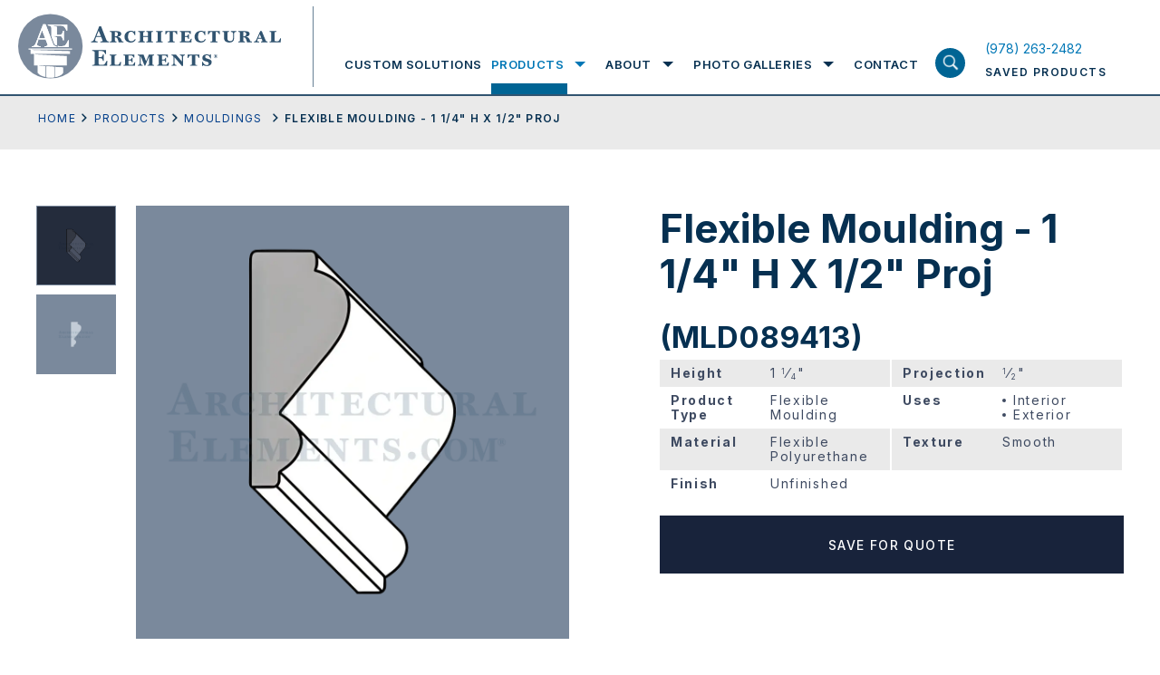

--- FILE ---
content_type: text/html; charset=UTF-8
request_url: https://www.architectural-elements.com/catalog/product/MLD089413/
body_size: 26047
content:
<!doctype html>
<html class="no-js" lang="en-US">

<head>
  <meta charset="utf-8">
  <title>Viewing product Flexible Moulding - 1 1/4&quot; H X 1/2&quot; Proj Architectural Elements Inc.</title>
  <meta name="viewport" content="width=device-width, initial-scale=1">
  <meta name="theme-color" content="#fafafa">
  <link rel="preconnect" href="https://fonts.gstatic.com">
  <link rel="stylesheet" href="https://cdnjs.cloudflare.com/ajax/libs/font-awesome/4.7.0/css/font-awesome.min.css">
  <style>
	  .loading section{
		opacity: 1;
	}
	.loading section.hero-banner, .loading section:first-child{
		opacity: 1;
	}
	article,aside,details,figcaption,figure,footer,header,header.header .header-inn .logo-menu-area .logo-area .logo,header.header .header-inn .logo-menu-area .logo-area .logo img,hgroup,nav,section{display:block}audio,canvas,video{display:inline-block;*display:inline;*zoom:1}audio:not([controls]){display:none}.ir br,[hidden]{display:none}html{font-size:100%;-webkit-text-size-adjust:100%;-ms-text-size-adjust:100%}body{margin:0;width:100%;height:100%;font-family:"Inter",sans-serif;font-size:14px;color:#063051;line-height:1.231;background:#fff;-webkit-font-smoothing:antialiased;position:relative;overflow-x:hidden}::-moz-selection{background:#3e3620}::selection{background:#3e3620}a{text-decoration:none;color:#0077b6;-webkit-transition-delay:0s,0s,0s,0s;-webkit-transition:color .25s ease-in-out 0s,background-color .25s ease-in-out 0s,border-color .25s ease-in-out 0s,outline-color .25s ease-in-out 0s;transition:color .25s ease-in-out 0s,background-color .25s ease-in-out 0s,border-color .25s ease-in-out 0s,outline-color .25s ease-in-out 0s}a:hover{color:#acb93b}a,a:active,a:hover{outline:0}abbr[title]{border-bottom:1px dotted}b,strong{font-weight:700}blockquote{margin:1em 40px}dfn{font-style:italic}hr,img{border:0}hr{display:block;height:1px;border-top:1px solid #b5b4b4;margin:1em 0}ins,mark{color:#000}ins{background:#ff9;text-decoration:none}mark{background:#ff0;font-style:italic;font-weight:700}code,kbd,pre,samp{font-family:monospace,monospace;_font-family:'courier new',monospace;font-size:1em}pre{white-space:pre-wrap;word-wrap:break-word}q{quotes:none}small{font-size:85%}sub,sup{line-height:0;position:relative;vertical-align:baseline}sup{top:-.5em}sub{bottom:-.25em}hr,ol,ul{padding:0}dd{margin:0 0 0 40px}nav ol,nav ul{list-style:none;list-style-image:none;margin:0;padding:0}img{-ms-interpolation-mode:bicubic;vertical-align:middle;max-width:100%}svg:not(:root){overflow:hidden}fieldset,legend{border:0;padding:0}fieldset,figure,form,h4,h5,h6{margin:0}label{cursor:pointer}legend{*margin-left:-7px}button,input,select{vertical-align:baseline}button,input,select,textarea{font-size:100%;margin:0;*vertical-align:middle}button,input{line-height:normal;*overflow:visible}table button,table input{*overflow:auto}button,input[type=button],input[type=reset],input[type=submit]{cursor:pointer;-webkit-appearance:button}*,input[type=checkbox],input[type=radio]{box-sizing:border-box}input[type=search]{-webkit-appearance:textfield;box-sizing:content-box}input[type=search]::-webkit-search-decoration{-webkit-appearance:none}button::-moz-focus-inner,input::-moz-focus-inner{border:0;padding:0}textarea{overflow:auto;vertical-align:top;resize:vertical}input:invalid,textarea:invalid{background-color:#f0dddd}table{border-collapse:collapse;border-spacing:0}td{vertical-align:top}.ir{display:block;border:0;text-indent:-999em;overflow:hidden;background-color:transparent;background-repeat:no-repeat;text-align:left;direction:ltr}.hidden{display:none!important;visibility:hidden}.visuallyhidden{border:0;clip:rect(0 0 0 0);height:1px;margin:-1px;overflow:hidden;padding:0;position:absolute;width:1px}.visuallyhidden.focusable:active,.visuallyhidden.focusable:focus{clip:auto;height:auto;margin:0;overflow:visible;position:static;width:auto}.invisible{visibility:hidden}.lock-scroll{overflow:hidden}sub,sup{font-size:60%}.loaded .preloader{opacity:0;visibility:hidden}.wow{visibility:hidden}::-moz-selection{background:#063051;color:#fff;text-shadow:none}::selection{background:#063051;color:#fff;text-shadow:none}a:focus,a:hover{text-decoration:none;color:#063051}a:focus{outline:0}h1,h2,h3{font-size:44px;line-height:50px;font-weight:700;font-family:"Inter",sans-serif;margin:0;padding-bottom:23px}h2,h3{font-size:33px;line-height:44px;padding-bottom:3px}h3{font-size:19px;line-height:25px;padding-bottom:28px}p{font-size:18px;line-height:30px;margin:0 0 15px}p a{color:#023e8a;text-decoration:underline}footer.footer .footer-inn .footer-menu-area .footermenu>li>a:focus,footer.footer .footer-inn .overview-contact-info a:focus,footer.footer .footer-inn .overview-contact-info a:hover,footer.footer .footer-inn .social-menu-wrap ul>li>a:focus,footer.footer .footer-inn .social-menu-wrap ul>li>a:hover,header.header .header-inn .logo-menu-area .menu-area .nav ul.mainmenu>li .submenu-wrapper .submenu-wrapper-inn .sub-menu-wrap .sub-menu>li>a:focus,header.header .header-inn .logo-menu-area .menu-area .nav ul.mainmenu>li>a:focus,header.header .header-inn .saved-product-area a:focus h6,header.header .header-inn .saved-product-area a:hover h6,p a:focus,p a:hover{color:#0077b6}ol,ul{margin:0 0 0 52px;padding-bottom:15px}ol li,ul li{font-size:18px;line-height:30px;list-style-type:disc;margin-bottom:15px}ol li{list-style-type:decimal}.large-text ol li,.large-text p,.large-text ul li{font-size:24px;line-height:40px}.small-text ol li,.small-text p,.small-text ul li{font-size:14px;line-height:26px}p:last-child{margin-bottom:0!important}::-webkit-input-placeholder{opacity:1;color:#828fa0}:-moz-placeholder{opacity:1;color:#828fa0}::-moz-placeholder{opacity:1;color:#828fa0}:-ms-input-placeholder{opacity:1;color:#828fa0}input{outline:0}.fl{float:left}.fr{float:right}img.aligncenter{display:block;margin:0 auto 35px}img.alignleft{float:left;margin-right:35px}img.alignright{float:right;margin-left:35px}.flex{display:-webkit-box;display:-webkit-flex;display:-ms-flexbox;display:flex;-webkit-flex-wrap:wrap;-ms-flex-wrap:wrap;flex-wrap:wrap}.valign{display:table-cell;vertical-align:middle}.fw{width:100%;max-width:1240px;margin:0 auto;padding-left:20px;padding-right:20px}.hide-on-mobile,header.header .header-inn .saved-product-area a .pro-count.hide{display:none}.screen-reader-text{border:0;clip:rect(1px,1px,1px,1px);-webkit-clip-path:inset(50%);clip-path:inset(50%);height:1px;margin:-1px;overflow:hidden;padding:0;position:absolute;width:1px;word-wrap:normal!important}.btn-wrap{width:100%;display:-webkit-box;display:-webkit-flex;display:-ms-flexbox;display:flex;-webkit-flex-wrap:wrap;-ms-flex-wrap:wrap;flex-wrap:wrap}.btn-wrap .btn,.btn-wrap.center{-webkit-box-pack:center;-webkit-justify-content:center;-ms-flex-pack:center;justify-content:center}.btn-wrap .btn{max-width:328px;width:100%;height:64px;font-size:14px;line-height:15px;font-weight:500;background:#18233b;text-transform:uppercase;font-family:"Inter",sans-serif;color:#fff;padding:10px 20px;margin:0;border:0;outline:0;display:-webkit-box;display:-webkit-flex;display:-ms-flexbox;display:flex;-webkit-flex-wrap:wrap;-ms-flex-wrap:wrap;flex-wrap:wrap;-webkit-box-align:center;-webkit-align-items:center;-ms-flex-align:center;align-items:center;-webkit-align-content:center;-ms-flex-line-pack:center;align-content:center;letter-spacing:1.4px;text-align:center}.btn-wrap .btn.outline{outline:2px solid #fff;outline-offset:-2px;background:0 0;height:64px}.btn-wrap .btn.outline:focus,.btn-wrap .btn.outline:hover{background:#18233b;outline-color:#18233b}.btn-wrap .btn.medium{max-width:263px;font-size:12px}.btn-wrap .btn.small{max-width:218px;height:54px;font-size:12px}.btn-wrap .btn:focus,.btn-wrap .btn:hover{background:#314c70;color:#fff}.wrapper{display:-webkit-box;display:-webkit-flex;display:-ms-flexbox;display:flex;-webkit-box-orient:vertical;-webkit-box-direction:normal;-webkit-flex-flow:column;-ms-flex-flow:column;flex-flow:column;min-height:100vh}header.header{width:100%;display:block;background:#fff;border-bottom:2px solid #315470;position:fixed;z-index:10}@media screen and (min-width:1055px){header.header{z-index:20}}header.header .header-inn{padding-left:20px;padding-right:20px;-webkit-box-pack:justify;-webkit-justify-content:space-between;-ms-flex-pack:justify;justify-content:space-between;-webkit-box-align:end;-webkit-align-items:flex-end;-ms-flex-align:end;align-items:flex-end;position:relative}header.header .header-inn .logo-menu-area{width:calc(100% - 180px)}header.header .header-inn .logo-menu-area .logo-area{padding-top:15px;padding-bottom:15px;max-width:326px;width:100%;display:block;padding-right:36px;position:relative}header.header .header-inn .logo-menu-area .logo-area:before{width:1px;height:calc(100% - 15px);display:block;position:absolute;right:0;top:7px;content:'';background:#678095}header.header .header-inn .logo-menu-area .menu-area{padding-top:38px;width:calc(100% - 326px);padding-left:34px}header.header .header-inn .logo-menu-area .menu-area .nav ul.mainmenu,header.header .header-inn .logo-menu-area .menu-area .nav ul.mainmenu>li{display:-webkit-box;display:-webkit-flex;display:-ms-flexbox;display:flex;-webkit-flex-wrap:wrap;-ms-flex-wrap:wrap;flex-wrap:wrap;padding:0;margin:0}header.header .header-inn .logo-menu-area .menu-area .nav,header.header .header-inn .logo-menu-area .menu-area .nav ul.mainmenu{width:100%}header.header .header-inn .logo-menu-area .menu-area .nav ul.mainmenu>li{height:66px;-webkit-box-pack:center;-webkit-justify-content:center;-ms-flex-pack:center;justify-content:center;-webkit-box-align:center;-webkit-align-items:center;-ms-flex-align:center;align-items:center;list-style-type:none}header.header .header-inn .logo-menu-area .menu-area .nav ul.mainmenu>li>a{font-size:13px;line-height:66px;text-transform:uppercase;font-family:"Inter",sans-serif;color:#063051;font-weight:600;letter-spacing:1.56px;position:relative}header.header .header-inn .logo-menu-area .menu-area .nav ul.mainmenu>li>a:focus:before{height:12px}header.header .header-inn .logo-menu-area .menu-area .nav ul.mainmenu>li>a:before{width:100%;height:0;display:block;position:absolute;left:0;right:0;bottom:0;content:'';background:#006494;-webkit-transition-delay:0s;-webkit-transition:height .25s ease-in-out 0s;transition:height .25s ease-in-out 0s}footer.footer .footer-inn .footer-menu-area .footermenu>li:hover>a,header.header .header-inn .logo-menu-area .menu-area .nav ul.mainmenu>li.focus>a,header.header .header-inn .logo-menu-area .menu-area .nav ul.mainmenu>li:hover>a{color:#0077b6}header.header .header-inn .logo-menu-area .menu-area .nav ul.mainmenu>li.focus>a:before,header.header .header-inn .logo-menu-area .menu-area .nav ul.mainmenu>li:hover>a:before{height:12px}header.header .header-inn .logo-menu-area .menu-area .nav ul.mainmenu>li.focus .submenu-wrapper,header.header .header-inn .logo-menu-area .menu-area .nav ul.mainmenu>li:hover .submenu-wrapper{opacity:1;visibility:visible;max-height:700px}header.header .header-inn .logo-menu-area .menu-area .nav ul.mainmenu>li .submenu-wrapper,header.header .header-inn .logo-menu-area .menu-area .nav ul.mainmenu>li.focus .submenu-wrapper.exit-intent,header.header .header-inn .logo-menu-area .menu-area .nav ul.mainmenu>li.focus .submenu-wrapper.expand,header.header .header-inn .logo-menu-area .menu-area .nav ul.mainmenu>li:hover .submenu-wrapper.exit-intent,header.header .header-inn .logo-menu-area .menu-area .nav ul.mainmenu>li:hover .submenu-wrapper.expand{opacity:1;visibility:visible;max-height:700px;-webkit-transition-delay:0s;-webkit-transition:all .25s ease-in-out 0s;transition:all .25s ease-in-out 0s}header.header .header-inn .logo-menu-area .menu-area .nav ul.mainmenu>li+li{margin-left:34px}header.header .header-inn .logo-menu-area .menu-area .nav ul.mainmenu>li .submenu-wrapper{background:#fff;width:100%;position:absolute;left:0;right:0;top:100%;padding:0 20px;display:block;opacity:0;max-height:0;overflow:hidden;visibility:hidden}@media screen and (min-width:1024px){header.header .header-inn .logo-menu-area .menu-area .nav ul.mainmenu>li .submenu-wrapper{border-bottom:2px solid #18233b}}.menu-overlay.show.exit-intent,header.header .header-inn .logo-menu-area .menu-area .nav ul.mainmenu>li .submenu-wrapper.exit-intent{-webkit-transition-delay:1s;-webkit-transition:all .25s ease-in-out 1s;transition:all .25s ease-in-out 1s}header.header .header-inn .logo-menu-area .menu-area .nav ul.mainmenu>li .submenu-wrapper .submenu-wrapper-inn{max-width:calc(100% - 203px);padding-left:338px;-webkit-box-align:start;-webkit-align-items:flex-start;-ms-flex-align:start;align-items:flex-start;margin-bottom:50px}header.header .header-inn .logo-menu-area .menu-area .nav ul.mainmenu>li .submenu-wrapper .submenu-wrapper-inn .title-with-link{width:190px;padding-top:25px;padding-bottom:25px;position:relative;z-index:99}header.header .header-inn .logo-menu-area .menu-area .nav ul.mainmenu>li .submenu-wrapper .submenu-wrapper-inn .title-with-link h2{font-size:31px;line-height:38px;font-weight:700;color:#98a4ae;font-family:"Inter",sans-serif;display:block;margin:0;padding-bottom:12px}header.header .header-inn .logo-menu-area .menu-area .nav ul.mainmenu>li .submenu-wrapper .submenu-wrapper-inn .title-with-link .shop-all-cat-link{font-size:12px;line-height:15px;font-weight:400;color:#18233b;text-decoration:underline;font-family:"Inter",sans-serif;display:block;letter-spacing:1.22px}header.header .header-inn .logo-menu-area .menu-area .nav ul.mainmenu>li .submenu-wrapper .submenu-wrapper-inn .title-with-link .shop-all-cat-link:focus,header.header .header-inn .logo-menu-area .menu-area .nav ul.mainmenu>li .submenu-wrapper .submenu-wrapper-inn .title-with-link .shop-all-cat-link:hover{text-decoration:none;color:#0077b6}header.header .header-inn .logo-menu-area .menu-area .nav ul.mainmenu>li .submenu-wrapper .submenu-wrapper-inn .sub-menu-wrap{width:calc(100% - 190px);position:relative;padding-top:25px;padding-bottom:25px}header.header .header-inn .logo-menu-area .menu-area .nav ul.mainmenu>li .submenu-wrapper .submenu-wrapper-inn .sub-menu-wrap .sub-menu{width:285px;display:block;padding:0;margin:0}header.header .header-inn .logo-menu-area .menu-area .nav ul.mainmenu>li .submenu-wrapper .submenu-wrapper-inn .sub-menu-wrap .sub-menu>li{width:100%;list-style-type:none;padding:0;margin:0}header.header .header-inn .logo-menu-area .menu-area .nav ul.mainmenu>li .submenu-wrapper .submenu-wrapper-inn .sub-menu-wrap .sub-menu>li:first-child .sub-menu-bg{opacity:1;visibility:visible}header.header .header-inn .logo-menu-area .menu-area .nav ul.mainmenu>li .submenu-wrapper .submenu-wrapper-inn .sub-menu-wrap .sub-menu>li>a{padding:15px;font-size:12px;line-height:15px;font-weight:400;color:#18233b;text-transform:uppercase;letter-spacing:1.56px;display:block}header.header .header-inn .logo-menu-area .menu-area .nav ul.mainmenu>li .submenu-wrapper .submenu-wrapper-inn .sub-menu-wrap .sub-menu>li:hover>a{background:#dee0e2}.menu-overlay.exit-intent,header.header .header-inn .logo-menu-area .menu-area .nav ul.mainmenu>li .submenu-wrapper .submenu-wrapper-inn .sub-menu-wrap .sub-menu>li:hover .sub-menu-bg{opacity:1;visibility:visible}header.header .header-inn .logo-menu-area .menu-area .nav ul.mainmenu>li .submenu-wrapper .submenu-wrapper-inn .sub-menu-wrap .sub-menu>li .sub-menu-bg{position:absolute;top:0;right:0;width:calc(100% - 297px);height:100%;background-size:cover;background-repeat:no-repeat;background-position:center center;display:block;opacity:0;visibility:hidden}@media print{header.header .header-inn .logo-menu-area .menu-area{display:none}}header.header .header-inn .logo-menu-area .search-product-area{top:100%;display:none}header.header .header-inn .saved-product-area{width:166px;height:66px;-webkit-align-content:center;-ms-flex-line-pack:center;align-content:center;-webkit-box-align:center;-webkit-align-items:center;-ms-flex-align:center;align-items:center}header.header .header-inn .saved-product-area a{width:100%;-webkit-box-pack:justify;-webkit-justify-content:space-between;-ms-flex-pack:justify;justify-content:space-between}header.header .header-inn .saved-product-area a .pro-count{min-width:27px;height:27px;display:block;background:#314c70;text-align:center;font-size:12px;line-height:27px;font-weight:600;font-family:"Inter",sans-serif;padding:0 4px;color:#fff}header.header .header-inn .saved-product-area a h6{font-size:12px;line-height:27px;font-weight:600;color:#063051;text-transform:uppercase;font-family:"Inter",sans-serif;display:block;letter-spacing:1.44px;margin:0}@media print{header.header .header-inn .saved-product-area{display:none}header.header{position:absolute}}.menu-overlay,.menu-overlay.show{-webkit-transition-delay:0s;-webkit-transition:all .25s ease-in-out 0s;transition:all .25s ease-in-out 0s}.menu-overlay{width:100vw;height:100vh;position:fixed;left:0;right:0;top:0;bottom:0;background:rgba(55,63,81,.92);opacity:0;visibility:hidden;z-index:3}.menu-overlay.show{opacity:1;visibility:visible}.search-product-area{width:100%;background:#d9dee8;height:76px;position:absolute;left:0;right:0}.search-product-area .search-product-field-wrap{width:100%}.search-product-area .search-product-field-wrap input[type=search],.search-product-area .search-product-field-wrap input[type=text]{width:calc(100% - 200px);height:76px;font-size:18px;line-height:76px;font-family:"Inter",sans-serif;display:block;padding:0 20px;color:#063051;background:0 0;border:0;outline:0;box-sizing:border-box}.search-product-area .search-product-field-wrap button[type=submit],.search-product-area .search-product-field-wrap input[type=submit]{width:200px;height:76px;display:block;background:#18233b;color:#fff;text-transform:uppercase;font-weight:500;font-size:14px;line-height:76px;letter-spacing:1.68px;font-family:"Inter",sans-serif;padding:0;text-align:center;border:0;outline:0;border-radius:0;-webkit-transition-delay:0s;-webkit-transition:background-color .25s ease-in-out 0s;transition:background-color .25s ease-in-out 0s;position:relative;top:unset;left:unset;right:unset;-webkit-transform:none;-ms-transform:none;transform:none}.search-product-area .search-product-field-wrap button[type=submit]:focus,.search-product-area .search-product-field-wrap button[type=submit]:hover,.search-product-area .search-product-field-wrap input[type=submit]:focus,.search-product-area .search-product-field-wrap input[type=submit]:hover{background:#314c70}.container{padding-top:104px;position:relative;-webkit-box-flex:1;-webkit-flex:1 1 auto;-ms-flex:1 1 auto;flex:1 1 auto}footer.footer{background:#18233b;position:relative;z-index:1}footer.footer .footer-inn,footer.footer .footer-inn .footer-logo-with-menu-wrap{-webkit-box-pack:justify;-webkit-justify-content:space-between;-ms-flex-pack:justify;justify-content:space-between}footer.footer .footer-inn{padding:52px 20px 114px}footer.footer .footer-inn .footer-logo-with-menu-wrap{width:714px}@media screen and (min-width:1024px) and (max-width:1200px){footer.footer .footer-inn .footer-logo-with-menu-wrap{width:542px}}@media screen and (min-width:1400px){footer.footer .footer-inn .footer-logo-with-menu-wrap{width:880px}}footer.footer .footer-inn .footer-social-area-with-contact-info{width:445px}@media screen and (min-width:1024px) and (max-width:1200px){footer.footer .footer-inn .footer-social-area-with-contact-info{padding-top:30px}}footer.footer .footer-inn .footer-logo-with-info{display:block;width:206px}@media screen and (min-width:1024px) and (max-width:1200px){footer.footer .footer-inn .footer-logo-with-info{width:542px;display:-webkit-box;display:-webkit-flex;display:-ms-flexbox;display:flex;-webkit-box-align:center;-webkit-align-items:center;-ms-flex-align:center;align-items:center}}footer.footer .footer-inn .footer-logo-with-info .footer-logo{width:206px;display:block;margin-bottom:21px}@media screen and (min-width:1024px) and (max-width:1200px){footer.footer .footer-inn .footer-logo-with-info .footer-logo{width:100%;max-width:calc(50% - 12px)}}footer.footer .footer-inn .footer-logo-with-info .footer-logo img{width:100%;height:auto;display:block}footer.footer .footer-inn .footer-logo-with-info h6{font-size:12px;line-height:15px;font-weight:400;color:#fff;font-family:"Inter",sans-serif;display:block;letter-spacing:1.44px;padding:0;margin:0;max-width:200px}@media screen and (min-width:1024px) and (max-width:1200px){footer.footer .footer-inn .footer-logo-with-info h6{margin-left:20px;margin-bottom:21px}}footer.footer .footer-inn .footer-menu-area{width:calc(100% - 206px);-webkit-box-orient:horizontal;-webkit-box-direction:normal;-webkit-flex-flow:row;-ms-flex-flow:row;flex-flow:row}@media screen and (min-width:1024px) and (max-width:1200px){footer.footer .footer-inn .footer-menu-area{width:540px}}footer.footer .footer-inn .footer-menu-area .footermenu{margin:0 0 0 50px;padding:0}footer.footer .footer-inn .footer-menu-area .footermenu:first-child{width:158px}@media screen and (min-width:1024px) and (max-width:1200px){footer.footer .footer-inn .footer-menu-area .footermenu:first-child{margin-left:0}}@media screen and (min-width:1400px){footer.footer .footer-inn .footer-menu-area .footermenu:first-child{width:174px}}footer.footer .footer-inn .footer-menu-area .footermenu:last-child{width:250px}@media screen and (min-width:1024px) and (max-width:1200px){footer.footer .footer-inn .footer-menu-area .footermenu:last-child{width:calc(100% - 158px)}}@media screen and (min-width:1400px){footer.footer .footer-inn .footer-menu-area .footermenu:last-child{width:400px}}footer.footer .footer-inn .footer-menu-area .footermenu>li,footer.footer .footer-inn .social-menu-wrap ul>li{list-style-type:none;padding:0;margin:0}footer.footer .footer-inn .footer-menu-area .footermenu>li>a,footer.footer .footer-inn .social-menu-wrap ul>li>a{font-size:12px;line-height:17px;font-weight:400;color:#fff;text-transform:uppercase;font-family:"Inter",sans-serif;letter-spacing:1.89px;display:block}footer.footer .footer-inn .footer-menu-area .footermenu>li+li{margin-top:20px}footer.footer .footer-inn .social-menu-wrap{width:100%;display:block;margin-bottom:30px}footer.footer .footer-inn .social-menu-wrap ul{width:100%;padding:0;margin:0;display:-webkit-box;display:-webkit-flex;display:-ms-flexbox;display:flex;-webkit-flex-wrap:wrap;-ms-flex-wrap:wrap;flex-wrap:wrap}footer.footer .footer-inn .social-menu-wrap ul>li+li{margin-left:12px;padding-left:12px;border-left:1px solid #fff}footer.footer .footer-inn .overview-contact-info,footer.footer .footer-inn .overview-info-content{width:100%;display:block;padding-bottom:24px}footer.footer .footer-inn .overview-info-content p{font-size:12px;line-height:24px;font-weight:400;color:#fff;font-family:"Inter",sans-serif;margin:0 0 24px;padding:0;letter-spacing:1.89px}footer.footer .footer-inn .overview-info-content p:last-child{margin-bottom:0}footer.footer .footer-inn .overview-contact-info p{font-size:12px;line-height:24px;font-weight:400;color:#fff;font-family:"Inter",sans-serif;margin:0;padding:0;letter-spacing:1.89px}footer.footer .footer-inn .overview-contact-info a{color:#fff;text-decoration:none}@media screen and (max-width:1024px){h1{font-size:28px;line-height:32px;padding-bottom:20px}h2{font-size:22px;line-height:25px;padding-bottom:12px}h3{font-size:12px;line-height:17px;padding-bottom:15px}ol li,p,ul li{font-size:14px;line-height:20px}p{margin:0 0 13px}ol,ul{margin-left:30px;padding-bottom:6px}ol li,ul li{margin-bottom:14px}.large-text ol li,.large-text p,.large-text ul li{font-size:17px;line-height:25px}.large-text ol,.large-text ul{margin-left:38px}.small-text ol li,.small-text p,.small-text ul li{font-size:11px;line-height:17px}.btn-wrap .btn{max-width:180px;height:54px;font-size:12px;line-height:15px;padding:8px;letter-spacing:.5px}.btn-wrap .btn.outline{outline-width:2px;outline-offset:-2px;height:54px}.btn-wrap .btn.medium{max-width:186px;font-size:12px;line-height:13px}.btn-wrap .btn.small{max-width:180px;font-size:12px}header.header .header-inn{padding-left:20px;padding-right:80px;-webkit-box-pack:justify;-webkit-justify-content:space-between;-ms-flex-pack:justify;justify-content:space-between;-webkit-box-align:center;-webkit-align-items:center;-ms-flex-align:center;align-items:center;min-height:86px}header.header .header-inn .logo-menu-area{width:180px}header.header .header-inn .logo-menu-area:before{content:'';position:absolute;z-index:21;background:#fff;top:0;left:0;right:0;height:86px}header.header .header-inn .logo-menu-area .logo-area{padding-top:0;padding-bottom:0;max-width:186px;padding-right:0;position:relative;z-index:22}header.header .header-inn .logo-menu-area .logo-area:before,header.header .header-inn .logo-menu-area .menu-area .nav ul.mainmenu>li>a:before{display:none}header.header .header-inn .logo-menu-area .logo-area .logo,header.header .header-inn .logo-menu-area .logo-area .logo img{display:block}header.header .header-inn .logo-menu-area .menu-area{padding-top:0;width:100%;padding-left:0;display:block;position:absolute;left:0;right:0;top:100%;height:calc(100vh - 86px);-webkit-transform:translateY(-100%);-ms-transform:translateY(-100%);transform:translateY(-100%);background:#373f51;padding-bottom:60px;opacity:0;visibility:hidden;-webkit-transition:opacity .1s ease-in-out,visibility .1s linear,-webkit-transform .3s ease-out .1s;transition:opacity .1s ease-in-out,visibility .1s linear,transform .3s ease-out .1s;transition:opacity .1s ease-in-out,visibility .1s linear,transform .3s ease-out .1s,-webkit-transform .3s ease-out .1s}header.header .header-inn .logo-menu-area .menu-area.open{-webkit-transform:translateY(0);-ms-transform:translateY(0);transform:translateY(0);opacity:1;visibility:visible;-webkit-transition:opacity .1s ease-in-out,visibility .1s linear,-webkit-transform .2s ease-out 0s;transition:opacity .1s ease-in-out,visibility .1s linear,transform .2s ease-out 0s;transition:opacity .1s ease-in-out,visibility .1s linear,transform .2s ease-out 0s,-webkit-transform .2s ease-out 0s}header.header .header-inn .logo-menu-area .menu-area .nav{width:100%;height:calc(100vh - 146px);overflow:auto}header.header .header-inn .logo-menu-area .menu-area .nav ul.mainmenu,header.header .header-inn .logo-menu-area .menu-area .nav ul.mainmenu>li .submenu-wrapper .submenu-wrapper-inn .sub-menu-wrap .sub-menu{width:100%;display:block}header.header .header-inn .logo-menu-area .menu-area .nav ul.mainmenu>li{height:100%;display:block;border-bottom:1px solid #5b6270;position:relative;padding:10px 0}header.header .header-inn .logo-menu-area .menu-area .nav ul.mainmenu>li>a{font-size:22px;line-height:28px;text-transform:capitalize;font-family:"Inter",sans-serif;color:#fff;font-weight:700;letter-spacing:1.56px;position:relative;padding:0 50px 0 20px;display:block}header.header .header-inn .logo-menu-area .menu-area .nav ul.mainmenu>li .submenu-toggle{position:absolute;width:74px;height:48px;background-image:url(/wp-content/themes/ArchitecturalElements/img/mobile-nav-expand.svg);background-size:28px auto;background-repeat:no-repeat;background-position:center center;right:0;top:0}header.header .header-inn .logo-menu-area .menu-area .nav ul.mainmenu>li:hover>a{color:#fff}header.header .header-inn .logo-menu-area .menu-area .nav ul.mainmenu>li:hover .submenu-wrapper{opacity:0;max-height:0;overflow:hidden;visibility:hidden}header.header .header-inn .logo-menu-area .menu-area .nav ul.mainmenu>li:hover .submenu-wrapper.exit-intent{opacity:0;max-height:0;overflow:hidden;visibility:hidden;-webkit-transition-delay:0s;-webkit-transition:all .25s ease-in-out 0s;transition:all .25s ease-in-out 0s}header.header .header-inn .logo-menu-area .menu-area .nav ul.mainmenu>li.submenu-open .submenu-toggle{background-image:url(/wp-content/themes/ArchitecturalElements/img/mobile-nav-contract.svg)}header.header .header-inn .logo-menu-area .menu-area .nav ul.mainmenu>li.submenu-open .submenu-wrapper{opacity:1;visibility:visible;max-height:700px}header.header .header-inn .logo-menu-area .menu-area .nav ul.mainmenu>li+li{margin-left:0}header.header .header-inn .logo-menu-area .menu-area .nav ul.mainmenu>li .submenu-wrapper{width:100%;position:relative;left:0;right:0;top:2px;padding:0;display:block;opacity:0;max-height:0;overflow:hidden;visibility:hidden}header.header .header-inn .logo-menu-area .menu-area .nav ul.mainmenu>li .submenu-wrapper,header.header .header-inn .logo-menu-area .menu-area .nav ul.mainmenu>li .submenu-wrapper.exit-intent{-webkit-transition-delay:0s;-webkit-transition:all .25s ease-in-out 0s;transition:all .25s ease-in-out 0s}header.header .header-inn .logo-menu-area .menu-area .nav ul.mainmenu>li .submenu-wrapper .submenu-wrapper-inn{max-width:100%;background:#373f51;padding-left:0;margin-bottom:0}header.header .header-inn .logo-menu-area .menu-area .nav ul.mainmenu>li .submenu-wrapper .submenu-wrapper-inn .title-with-link,header.header .header-inn .saved-product-area a h6 span{display:none}header.header .header-inn .logo-menu-area .menu-area .nav ul.mainmenu>li .submenu-wrapper .submenu-wrapper-inn .sub-menu-wrap{width:100%;position:relative;padding-top:0;padding-bottom:0;padding-left:0!important}header.header .header-inn .logo-menu-area .menu-area .nav ul.mainmenu>li .submenu-wrapper .submenu-wrapper-inn .sub-menu-wrap .sub-menu>li{width:100%;padding:10px 20px 0}header.header .header-inn .logo-menu-area .menu-area .nav ul.mainmenu>li .submenu-wrapper .submenu-wrapper-inn .sub-menu-wrap .sub-menu>li:first-child .sub-menu-bg{opacity:1;visibility:visible}header.header .header-inn .logo-menu-area .menu-area .nav ul.mainmenu>li .submenu-wrapper .submenu-wrapper-inn .sub-menu-wrap .sub-menu>li>a{padding:6px 24px;font-size:12px;line-height:18px;font-weight:700;color:#fff;text-transform:uppercase;letter-spacing:1px;display:block}header.header .header-inn .logo-menu-area .menu-area .nav ul.mainmenu>li .submenu-wrapper .submenu-wrapper-inn .sub-menu-wrap .sub-menu>li:focus>a,header.header .header-inn .logo-menu-area .menu-area .nav ul.mainmenu>li .submenu-wrapper .submenu-wrapper-inn .sub-menu-wrap .sub-menu>li:hover>a{background:0 0}header.header .header-inn .logo-menu-area .menu-area .nav ul.mainmenu>li .submenu-wrapper .submenu-wrapper-inn .sub-menu-wrap .sub-menu>li:focus .sub-menu-bg,header.header .header-inn .logo-menu-area .menu-area .nav ul.mainmenu>li .submenu-wrapper .submenu-wrapper-inn .sub-menu-wrap .sub-menu>li:hover .sub-menu-bg{opacity:1;visibility:visible}header.header .header-inn .logo-menu-area .menu-area .nav ul.mainmenu>li .submenu-wrapper .submenu-wrapper-inn .sub-menu-wrap .sub-menu>li .sub-menu-bg{position:absolute;top:0;right:0;width:calc(100% - 285px);height:100%;background-size:cover;background-repeat:no-repeat;background-position:center center;display:none;opacity:0;visibility:hidden}header.header .header-inn .logo-menu-area .search-product-area{position:absolute;bottom:0;top:auto;display:block}header.header .header-inn .saved-product-area{width:40px;height:auto;-webkit-align-content:center;-ms-flex-line-pack:center;align-content:center;-webkit-box-align:center;-webkit-align-items:center;-ms-flex-align:center;align-items:center;position:relative;z-index:22}header.header .header-inn .saved-product-area a{width:100%;-webkit-box-pack:justify;-webkit-justify-content:space-between;-ms-flex-pack:justify;justify-content:space-between}header.header .header-inn .saved-product-area a .pro-count{width:100%;height:26px;font-size:14px;line-height:26px}header.header .header-inn .saved-product-area a h6{font-size:10px;line-height:10px;padding-top:4px}header.header .header-inn .hamburgermenu{position:absolute;width:40px;height:40px;right:20px;top:50%;z-index:23;-webkit-transform:translateY(-50%);-ms-transform:translateY(-50%);transform:translateY(-50%);background-image:url(/wp-content/themes/ArchitecturalElements/img/hamburger.svg);background-repeat:no-repeat;background-position:center center;background-size:100% auto}header.header .header-inn .hamburgermenu.open{background-image:url(/wp-content/themes/ArchitecturalElements/img/close-hamburger.svg)}.search-product-area{display:none;height:60px}.search-product-area .search-product-field-wrap{width:100%}.search-product-area .search-product-field-wrap input[type=search],.search-product-area .search-product-field-wrap input[type=text]{width:calc(100% - 110px);height:60px;font-size:16px;line-height:60px;font-family:"Inter",sans-serif;display:block;padding-left:20px;padding-right:40px;color:#063051;background:0 0;border:0;outline:0}.search-product-area .search-product-field-wrap input[type=search]::-webkit-input-placeholder,.search-product-area .search-product-field-wrap input[type=text]::-webkit-input-placeholder{font-size:12px}.search-product-area .search-product-field-wrap input[type=search]:-moz-placeholder,.search-product-area .search-product-field-wrap input[type=text]:-moz-placeholder{font-size:12px}.search-product-area .search-product-field-wrap input[type=search]::-moz-placeholder,.search-product-area .search-product-field-wrap input[type=text]::-moz-placeholder{font-size:12px}.search-product-area .search-product-field-wrap input[type=search]:-ms-input-placeholder,.search-product-area .search-product-field-wrap input[type=text]:-ms-input-placeholder{font-size:12px}.search-product-area .search-product-field-wrap button[type=submit],.search-product-area .search-product-field-wrap input[type=submit]{width:110px;height:60px;display:-webkit-box;display:-webkit-flex;display:-ms-flexbox;display:flex;-webkit-flex-wrap:wrap;-ms-flex-wrap:wrap;flex-wrap:wrap;-webkit-align-content:center;-ms-flex-line-pack:center;align-content:center;-webkit-box-align:center;-webkit-align-items:center;-ms-flex-align:center;align-items:center;background:#18233b;color:#fff;text-transform:uppercase;font-weight:500;font-size:10px;line-height:12px;letter-spacing:1.68px;font-family:"Inter",sans-serif;padding:0 10px;text-align:center;border:0;outline:0;white-space:break-spaces;-webkit-transition-delay:0s;-webkit-transition:background-color .25s ease-in-out 0s;transition:background-color .25s ease-in-out 0s}.search-product-area .search-product-field-wrap button[type=submit]:focus,.search-product-area .search-product-field-wrap button[type=submit]:hover,.search-product-area .search-product-field-wrap input[type=submit]:focus,.search-product-area .search-product-field-wrap input[type=submit]:hover{background:#314c70}.search-product-area .search-product-field-wrap .ais-SearchBox-reset{right:130px}.container{padding-top:86px}.menu-overlay.show{opacity:0;visibility:hidden}footer.footer{background:#18233b}footer.footer .footer-inn,footer.footer .footer-inn .footer-logo-with-menu-wrap{-webkit-box-pack:justify;-webkit-justify-content:space-between;-ms-flex-pack:justify;justify-content:space-between}footer.footer .footer-inn{padding:40px 20px 57px}footer.footer .footer-inn .footer-logo-with-menu-wrap{width:100%}footer.footer .footer-inn .footer-social-area-with-contact-info{width:100%}footer.footer .footer-inn .footer-logo-with-info{width:100%;display:-webkit-box;display:-webkit-flex;display:-ms-flexbox;display:flex;-webkit-flex-wrap:wrap;-ms-flex-wrap:wrap;flex-wrap:wrap;-webkit-box-pack:justify;-webkit-justify-content:space-between;-ms-flex-pack:justify;justify-content:space-between;-webkit-box-align:center;-webkit-align-items:center;-ms-flex-align:center;align-items:center;margin-bottom:40px}footer.footer .footer-inn .footer-logo-with-info .footer-logo{width:150px;display:block;margin-bottom:0}footer.footer .footer-inn .footer-logo-with-info .footer-logo img{width:100%;height:auto;display:block}footer.footer .footer-inn .footer-logo-with-info h6{font-size:12px;line-height:17px;font-weight:400;color:#fff;font-family:"Inter",sans-serif;display:block;letter-spacing:.5px;padding:0;margin:0;width:100%;max-width:calc(50% - 12px)}footer.footer .footer-inn .footer-menu-area{width:100%;-webkit-box-orient:horizontal;-webkit-box-direction:normal;-webkit-flex-flow:row;-ms-flex-flow:row;flex-flow:row;padding-bottom:35px}footer.footer .footer-inn .footer-menu-area .footermenu{margin-left:0}footer.footer .footer-inn .footer-menu-area .footermenu:first-child{width:calc(50% - 12px)}footer.footer .footer-inn .footer-menu-area .footermenu:last-child{width:calc(50% - 12px);margin-left:24px}footer.footer .footer-inn .footer-menu-area .footermenu>li{list-style-type:none;padding:0;margin:0}footer.footer .footer-inn .footer-menu-area .footermenu>li>a{font-size:12px;line-height:16px;font-weight:400;color:#fff;text-transform:uppercase;font-family:"Inter",sans-serif;letter-spacing:.6px;display:block}footer.footer .footer-inn .footer-menu-area .footermenu>li:focus>a,footer.footer .footer-inn .footer-menu-area .footermenu>li:hover>a,footer.footer .footer-inn .social-menu-wrap ul>li>a:focus,footer.footer .footer-inn .social-menu-wrap ul>li>a:hover{color:#0077b6}footer.footer .footer-inn .footer-menu-area .footermenu>li+li{margin-top:14px}footer.footer .footer-inn .social-menu-wrap{width:100%;display:block;margin-bottom:18px}footer.footer .footer-inn .social-menu-wrap ul{width:100%;padding:0;margin:0}footer.footer .footer-inn .social-menu-wrap ul>li>a{font-size:12px;line-height:15px;letter-spacing:1px;display:block}footer.footer .footer-inn .social-menu-wrap ul>li+li{margin-left:7px;padding-left:7px;border-left:1px solid #fff}footer.footer .footer-inn .overview-info-content{width:100%;display:block;padding-bottom:24px}footer.footer .footer-inn .overview-info-content p{font-size:12px;line-height:16px;font-weight:400;color:#fff;font-family:"Inter",sans-serif;margin:0 0 24px;padding:0;letter-spacing:.5px}footer.footer .footer-inn .overview-contact-info p a,footer.footer .footer-inn .overview-info-content p a{color:#94a9d9;text-decoration:none}footer.footer .footer-inn .overview-info-content p:last-child{margin-bottom:0}footer.footer .footer-inn .overview-contact-info{width:100%;display:block;padding-bottom:0}footer.footer .footer-inn .overview-contact-info p{font-size:12px;line-height:16px;font-weight:400;color:#fff;font-family:"Inter",sans-serif;margin:0;padding:0;letter-spacing:.5px}footer.footer .footer-inn .overview-contact-info p+p{padding-top:10px}}@media print{#searchbox,.marker-app{display:none}p{orphans:2;widows:2}footer.footer,ol li,ul li{page-break-inside:avoid}a[href^=http]::after{content:" (" attr(href) ")"}a[href^=http].logo::after{content:attr(href);position:absolute;left:100%;top:50%;width:500px;margin-left:30px;-webkit-transform:translateY(-50%);-ms-transform:translateY(-50%);transform:translateY(-50%)}.btn{max-width:100%!important}a.btn[href^=http]::after{content:attr(href);text-transform:none;display:block;width:100%;letter-spacing:0;color:#0077b6}footer.footer{border-top:1px solid #315470;background:#fff;color:#7a899c}footer.footer .footer-inn{padding:20px 3% 0;page-break-inside:avoid}footer.footer .footer-inn .footer-social-area-with-contact-info{width:100%}footer.footer .footer-inn .footer-logo-with-menu-wrap,footer.footer .footer-inn .social-menu-wrap{display:none}footer.footer .footer-inn .overview-contact-info a,footer.footer .footer-inn .overview-contact-info p,footer.footer .footer-inn .overview-info-content a,footer.footer .footer-inn .overview-info-content p{color:#7a899c}}@media screen and (min-width:1025px){header.header .header-inn .logo-menu-area .menu-area,header.header .header-inn .logo-menu-area .menu-area .nav{height:auto!important}}@media screen and (min-width:1025px) and (max-width:1279px){header.header .header-inn .logo-menu-area .logo-area{padding-right:36px;padding-top:11px;display:-webkit-box;display:-webkit-flex;display:-ms-flexbox;display:flex;-webkit-box-orient:vertical;-webkit-box-direction:normal;-webkit-flex-flow:column;-ms-flex-flow:column;flex-flow:column;-webkit-box-pack:end;-webkit-justify-content:flex-end;-ms-flex-pack:end;justify-content:flex-end;max-width:calc(49.6062992126vw - 308.4645669291px);position:relative}header.header .header-inn .logo-menu-area .menu-area{width:calc(50.3937007874vw + 68.4645669291px);padding-left:20px}header.header .header-inn .logo-menu-area .menu-area .nav ul.mainmenu>li+li{margin-left:20px}header.header .header-inn .logo-menu-area .menu-area .nav ul.mainmenu>li>a{font-size:11.5px;letter-spacing:1px}header.header .header-inn .logo-menu-area .menu-area .nav ul.mainmenu>li .submenu-wrapper .submenu-wrapper-inn{max-width:inherit;padding-left:308px}header.header .header-inn .logo-menu-area .menu-area .nav ul.mainmenu>li .submenu-wrapper .submenu-wrapper-inn .title-with-link{width:145px}}@media screen and (min-width:2560px){header.header .header-inn{max-width:2256px;margin:0 auto}header.header .header-inn .logo-menu-area .menu-area .nav ul.mainmenu>li .submenu-wrapper{max-width:2216px;margin:auto}footer.footer .footer-inn{max-width:1960px;margin:0 auto}}@media screen and (min-width:3840px){header.header .header-inn{max-width:1960px}header.header .header-inn .logo-menu-area .menu-area .nav ul.mainmenu>li .submenu-wrapper{max-width:1920px}}img.placeholder-img+img{opacity:0;position:absolute;visibility:hidden}.icon-is{padding:4px 0 0 8px}@media screen and (max-width:1023px){.icon-is{width:166px}}@media screen and (min-width:1024px){.icon-is{position:absolute;top:0;font-size:18px}}.icon-is span{padding-right:8px}.private-manufacturer{padding:5px 8px;color:#fff;font-weight:600;background:rgba(24,35,59,.5)}@media screen and (min-width:1024px){.private-manufacturer{font-size:16px}}.private-manufacturer .manufacturer{display:none}@media screen and (min-width:1024px){.private-manufacturer .manufacturer{display:inline}.icon-is+.private-manufacturer{margin-top:28px}}#breadcrumbs,.ca-item-img{position:relative}.ca-item-img .icon-is span{color:#fff}.ca-item-img .ca-img+.icon-is{position:absolute;left:0;top:0}.ca-item-img .ca-img+.icon-is+.private-manufacturer,.ca-item-img .ca-img+.private-manufacturer{position:absolute;left:0;right:0;bottom:0}@media screen and (min-width:768px){.product-details .product-details-inn .product-gallery-panel{width:49%}.product-details .product-details-inn .product-gallery-panel .product-slider-area.one-slide .product-image-slider .product-image-slider-item{position:relative}}@media screen and (max-width:1024px){.product-listing-sidebar{display:none}}.vtialc-tooltip{position:absolute;visibility:hidden}.none-found{display:none}#breadcrumbs{top:60px;left:20px;margin-top:-45px;padding-bottom:10px}#breadcrumbs a{text-decoration:none}#breadcrumbs span{font-size:12px;letter-spacing:1.2px;text-transform:uppercase;font-family:"Inter",sans-serif;color:#063051;font-weight:400}#breadcrumbs span.dashicons{font-size:14px;font-family:'dashicons';-webkit-transform:translateY(4px);-ms-transform:translateY(4px);transform:translateY(4px)}#breadcrumbs .breadcrumb_last,.icon-is span{font-weight:600}#breadcrumbs.fw{padding-left:0}@media screen and (min-width:1024px){#breadcrumbs{position:relative;top:90px;left:0;margin-bottom:30px;margin-top:0}#breadcrumbs span.dashicons{-webkit-transform:translateY(9px);-ms-transform:translateY(9px);transform:translateY(9px)}#breadcrumbs.fw{padding-left:20px}}
	</style>
	<script>
	  document.addEventListener( "DOMContentLoaded", function() {
		"use strict";function _typeof(e){return(_typeof="function"==typeof Symbol&&"symbol"==typeof Symbol.iterator?function(e){return typeof e}:function(e){return e&&"function"==typeof Symbol&&e.constructor===Symbol&&e!==Symbol.prototype?"symbol":typeof e})(e)}function menuInit(){var e=$(".products-submenu-items > ul.mega-sub-menu > li.mega-menu-item"),a=$(".products-submenu-items > ul.mega-sub-menu > li.mega-menu-item .bgimg"),n=$(".products-submenu .products-submenu-img")[0];n&&a.length&&$(n).css("background-image","url("+$(a[0]).data("bgDesk")+")");$(".products-submenu-types a.mega-menu-link");var t=$(".photo-galleries-submenu-items > ul.mega-sub-menu > li.mega-menu-item"),s=$(".photo-galleries-submenu-items  > ul.mega-sub-menu > li.mega-menu-item .bgimg"),o=$(".photo-galleries-submenu .photo-galleries-submenu-img");o&&s.length&&$(o).css("background-image","url("+$(s[0]).data("bgDesk")+")"),e.map(function(t){n&&a.length&&$(this).on("mouseover mouseout",function(e){$(n).css("background-image","url("+$(a[t]).data("bgDesk")+")")}),$(this).find(".products-submenu-types")&&$(this).find(".products-submenu-types a.mega-menu-link").map(function(e){$(this).on("click",function(e){var t='{"dimensions":{},"attributes":{"Product Type":["'+e.target.innerText+'"]}}{!:}photo{!:}default{!:}0{!:}30',t=e.target.parentElement.parentElement.parentElement.querySelector("a.mega-menu-link").href+"#"+window.btoa(t);1024<$(window).innerWidth()?$(".mega-toggle-on").length&&setTimeout(function(){$(".mega-toggle-on").removeClass("mega-toggle-on"),$("span.menu-overlay").removeClass("show")},1e3):$("header.header .header-inn .logo-menu-area .menu-area").hasClass("open")&&($("header.header .header-inn .logo-menu-area .menu-area").removeClass("open"),$("hamburgermenu").removeClass("open")),window.location.href=t})})}),t.map(function(t){o&&s.length&&$(this).on("mouseover mouseout",function(e){$(o).css("background-image","url("+$(s[t]).data("bgDesk")+")")})}),$("li.products-submenu-items > ul.mega-sub-menu > li.mega-menu-item > a.mega-menu-link").click(function(e){var t,a;$(window).innerWidth()<=1024&&(e.preventDefault(),e.stopPropagation());e=$(this).parent();($(this).parent().hasClass("has-types")||$(this).parent().hasClass("mega-menu-item-has-children"))&&(t=$(this).parent(),a=$(this).parent().find("ul.mega-sub-menu > li")),e.hasClass("_open")?($(window).innerWidth()<=1024&&a.slideUp("fast"),e.removeClass("_open"),t.removeClass("_open")):($(window).innerWidth()<=1024&&a.slideDown("fast"),e.addClass("_open"),t.addClass("_open"))}),$(".hamburgermenu").click(function(){$(this).toggleClass("open"),$(".menu-area").toggleClass("open"),$("body").toggleClass("mobile-menu-open"),$("html").toggleClass("lock-scroll"),$("body").hasClass("mobile-menu-open")&&$("body").hasClass("lock-scroll")&&$("body").removeClass("lock-scroll")}),$("#mega-menu-wrap-primary #mega-menu-primary > li.mega-menu-item.mega-menu-item-has-children, #mega-menu-wrap-primary #mega-menu-primary > li.mega-menu-item.mega-menu-item-has-children > a.mega-menu-link > span.mega-indicator").click(function(e){setTimeout(function(){$("#mega-menu-wrap-primary #mega-menu-primary > li.mega-menu-item.mega-menu-item-has-children.mega-toggle-on").length?$(".menu-overlay").hasClass("show")||$(".menu-overlay").addClass("show"):$(".menu-overlay").removeClass("show")},100)}),$(document).on("click",".submenu-toggle",function(e){$(e.target).parent().toggleClass("submenu-open")}),$("li.products-submenu-items > ul > li").find("ul.products-submenu-types").length&&$("li.products-submenu-items > ul > li").map(function(e,t){$(t).find("ul.products-submenu-types").length&&$(t).addClass("has-types")}),$("span.menu-overlay").click(function(){$(this).hasClass("show")&&$(this).removeClass("show")})}function setMenu(){$(window).innerWidth()<=1024||($("#mega-menu-wrap-primary #mega-menu-primary > li.mega-menu-item.mega-menu-item-has-children.mega-toggle-on").length?$(".menu-overlay").hasClass("show")||$(".menu-overlay").addClass("show"):$(".menu-overlay").removeClass("show"))}function setBreadcrumb(){var e,t,a,n=new RegExp("^(/catalog/category/)+(.+)/"),s=new RegExp("^(/catalog/product/)+(.+)/"),o=$("#breadcrumbs"),r="";return o&&(t='<span><a href="/">Home</a></span>',n=!!((e=location.pathname||"").match(n)&&0<e.match(n)[0].indexOf("catalog/")),s=!!(e.match(s)&&0<e.match(s)[0].indexOf("product/")),n||s?($("#mega-menu-wrap-primary .mega-current-menu-item").length&&$("#mega-menu-wrap-primary .mega-current-menu-item").removeClass("mega-current-menu-item"),$("#mega-menu-wrap-primary .mega-toggle-on").length&&$("#mega-menu-wrap-primary .mega-toggle-on").removeClass("mega-toggle-on"),$(".products-submenu").parent().parent().addClass("mega-current-menu-item"),s?(s=$(".product-header-with-breadcrumb").first(),a=$(".product-title").first().text(),s&&a&&(r=t+'<span class="dashicons dashicons-arrow-right-alt2"></span><span><a href="/products/">Products</a></span><span class="dashicons dashicons-arrow-right-alt2"></span><span><a href="'+s.data("link")+'">'+s.data("label")+'</a></span> <span class="dashicons dashicons-arrow-right-alt2"></span><span class="breadcrumb_last" aria-current="page">'+a+"</span>")):(a=$('h1:not("#phoneContent")').text())&&(r=t+'<span class="dashicons dashicons-arrow-right-alt2"></span><span><a href="/products">Products</a></span> <span class="dashicons dashicons-arrow-right-alt2"></span><span class="breadcrumb_last" aria-current="page">'+a+"</span>")):r=o.html(),o.html(r)),!1}function customBglazyLoad(){0<jQuery(".bgimg").length&&jQuery(".bgimg").each(function(){var e,t,a;jQuery(this).hasClass("visible")&&(e=parseInt(jQuery(window).width()),t=jQuery(this).data("bg-desk"),a=jQuery(this).data("bg-mob"),1024<e?jQuery(this).css("background-image","url("+t+")"):jQuery(this).css("background-image","url("+a+")"))})}!function(e,t){"object"==("undefined"==typeof exports?"undefined":_typeof(exports))&&"undefined"!=typeof module?module.exports=t():"function"==typeof define&&define.amd?define(t):(e=e||self).lozad=t()}(void 0,function(){var r="undefined"!=typeof document&&document.documentMode,l={rootMargin:"0px",threshold:0,load:function(e){var t,a;if("picture"===e.nodeName.toLowerCase()&&(a=document.createElement("img"),r&&e.getAttribute("data-iesrc")&&(a.src=e.getAttribute("data-iesrc")),e.getAttribute("data-alt")&&(a.alt=e.getAttribute("data-alt")),e.append(a)),"video"===e.nodeName.toLowerCase()&&!e.getAttribute("data-src")&&e.children){for(var n,s=e.children,o=0;o<=s.length-1;o++)(n=s[o].getAttribute("data-src"))&&(s[o].src=n);e.load()}e.getAttribute("data-src")&&(e.src=e.getAttribute("data-src")),e.getAttribute("data-srcset")&&e.setAttribute("srcset",e.getAttribute("data-srcset")),e.getAttribute("data-background-image")?e.style.backgroundImage="url('"+e.getAttribute("data-background-image").split(",").join("'),url('")+"')":e.getAttribute("data-background-image-set")&&(a=-1===(a=(t=e.getAttribute("data-background-image-set").split(","))[0].substr(0,t[0].indexOf(" "))||t[0]).indexOf("url(")?"url("+a+")":a,1===t.length?e.style.backgroundImage=a:e.setAttribute("style",(e.getAttribute("style")||"")+"background-image: "+a+"; background-image: -webkit-image-set("+t+"); background-image: image-set("+t+")")),e.getAttribute("data-toggle-class")&&e.classList.toggle(e.getAttribute("data-toggle-class"))},loaded:function(){}};function d(e){e.setAttribute("data-loaded",!0)}function g(e){return"true"===e.getAttribute("data-loaded")}return function(){var a,n,s=0<arguments.length&&void 0!==arguments[0]?arguments[0]:".lozad",e=Object.assign({},l,1<arguments.length&&void 0!==arguments[1]?arguments[1]:{}),o=e.root,t=e.rootMargin,r=e.threshold,i=e.load,u=e.loaded,m=void 0;return{observe:function(){for(var e=function(e,t){t=1<arguments.length&&void 0!==t?t:document;return e instanceof Element?[e]:e instanceof NodeList?e:t.querySelectorAll(e)}(s,o),t=0;t<e.length;t++)g(e[t])||(m?m.observe(e[t]):(i(e[t]),d(e[t]),u(e[t])))},triggerLoad:function(e){g(e)||(i(e),d(e),u(e))},observer:m="undefined"!=typeof window&&window.IntersectionObserver?new IntersectionObserver((a=i,n=u,function(e,t){e.forEach(function(e){(0<e.intersectionRatio||e.isIntersecting)&&(t.unobserve(e.target),g(e.target)||(a(e.target),d(e.target),n(e.target)))})}),{root:o,rootMargin:t,threshold:r}):m}}}),document.addEventListener("DOMContentLoaded",function(){var a,e=[].slice.call(document.querySelectorAll(".bgimg"));"IntersectionObserver"in window&&(a=new IntersectionObserver(function(e,t){e.forEach(function(e){e.isIntersecting&&(e.target.classList.add("visible"),a.unobserve(e.target),customBglazyLoad())})}),e.forEach(function(e){a.observe(e)}))}),jQuery(document).ready(function(e){menuInit(),setBreadcrumb(),window.observer=lozad(".lozad",{threshold:.1,rootMargin:"100% 0px"}),window.observer.observe(),customBglazyLoad()}),jQuery(window).on("load",function(){setMenu()}),jQuery(window).on("debouncedresize",function(){customBglazyLoad(),setMenu()}),jQuery(window).scroll(function(){customBglazyLoad()});	  });
	</script>
	<script>
  const gtagId = 'G-P1KT5FLC6B';
  const bust = Date.now(); // timestamp to bust cache
  const script = document.createElement('script');
  script.async = true;
  script.src = `https://www.googletagmanager.com/gtag/js?id=${gtagId}&v=${bust}`;
  document.head.appendChild(script);

  window.dataLayer = window.dataLayer || [];
  function gtag(){ dataLayer.push(arguments); }
  gtag('js', new Date());
  gtag('config', gtagId);
</script>
<meta name='robots' content='max-image-preview:large, index,follow' />
	<style>img:is([sizes="auto" i], [sizes^="auto," i]) { contain-intrinsic-size: 3000px 1500px }</style>
	
	<!-- This site is optimized with the Yoast SEO Premium plugin v25.2 (Yoast SEO v25.2) - https://yoast.com/wordpress/plugins/seo/ -->
	<meta name="description" content="For pricing, either Call Us or save your selection and send us a Quote RequestWe can also make this design with rigid polyurethane. Sold by the lineal footContact Us for PDF file.No CAD file available." />
	<link rel="canonical" href="https://www.architectural-elements.com/catalog/product/MLD089413/" />
	<meta property="og:locale" content="en_US" />
	<meta property="og:type" content="product" />
	<meta property="og:title" content="Viewing product Flexible Moulding - 1 1/4&quot; H X 1/2&quot; Proj" />
	<meta property="og:url" content="https://www.architectural-elements.com/catalog/product/MLD089413/" />
	<meta property="og:site_name" content="Architectural Elements Inc." />
	<meta property="article:publisher" content="https://www.facebook.com/ArchitecturalElementsInc/" />
	<meta property="article:modified_time" content="2025-04-09T05:14:24+00:00" />
	<meta name="twitter:card" content="summary_large_image" />
	<meta name="twitter:label1" content="Est. reading time" />
	<meta name="twitter:data1" content="1 minute" />
	<!-- / Yoast SEO Premium plugin. -->


<link rel='dns-prefetch' href='//www.googletagmanager.com' />
<style id='classic-theme-styles-inline-css' type='text/css'>
/*! This file is auto-generated */
.wp-block-button__link{color:#fff;background-color:#32373c;border-radius:9999px;box-shadow:none;text-decoration:none;padding:calc(.667em + 2px) calc(1.333em + 2px);font-size:1.125em}.wp-block-file__button{background:#32373c;color:#fff;text-decoration:none}
</style>
<style id='filebird-block-filebird-gallery-style-inline-css' type='text/css'>
ul.filebird-block-filebird-gallery{margin:auto!important;padding:0!important;width:100%}ul.filebird-block-filebird-gallery.layout-grid{display:grid;grid-gap:20px;align-items:stretch;grid-template-columns:repeat(var(--columns),1fr);justify-items:stretch}ul.filebird-block-filebird-gallery.layout-grid li img{border:1px solid #ccc;box-shadow:2px 2px 6px 0 rgba(0,0,0,.3);height:100%;max-width:100%;-o-object-fit:cover;object-fit:cover;width:100%}ul.filebird-block-filebird-gallery.layout-masonry{-moz-column-count:var(--columns);-moz-column-gap:var(--space);column-gap:var(--space);-moz-column-width:var(--min-width);columns:var(--min-width) var(--columns);display:block;overflow:auto}ul.filebird-block-filebird-gallery.layout-masonry li{margin-bottom:var(--space)}ul.filebird-block-filebird-gallery li{list-style:none}ul.filebird-block-filebird-gallery li figure{height:100%;margin:0;padding:0;position:relative;width:100%}ul.filebird-block-filebird-gallery li figure figcaption{background:linear-gradient(0deg,rgba(0,0,0,.7),rgba(0,0,0,.3) 70%,transparent);bottom:0;box-sizing:border-box;color:#fff;font-size:.8em;margin:0;max-height:100%;overflow:auto;padding:3em .77em .7em;position:absolute;text-align:center;width:100%;z-index:2}ul.filebird-block-filebird-gallery li figure figcaption a{color:inherit}

</style>
<style id='global-styles-inline-css' type='text/css'>
:root{--wp--preset--aspect-ratio--square: 1;--wp--preset--aspect-ratio--4-3: 4/3;--wp--preset--aspect-ratio--3-4: 3/4;--wp--preset--aspect-ratio--3-2: 3/2;--wp--preset--aspect-ratio--2-3: 2/3;--wp--preset--aspect-ratio--16-9: 16/9;--wp--preset--aspect-ratio--9-16: 9/16;--wp--preset--color--black: #000000;--wp--preset--color--cyan-bluish-gray: #abb8c3;--wp--preset--color--white: #ffffff;--wp--preset--color--pale-pink: #f78da7;--wp--preset--color--vivid-red: #cf2e2e;--wp--preset--color--luminous-vivid-orange: #ff6900;--wp--preset--color--luminous-vivid-amber: #fcb900;--wp--preset--color--light-green-cyan: #7bdcb5;--wp--preset--color--vivid-green-cyan: #00d084;--wp--preset--color--pale-cyan-blue: #8ed1fc;--wp--preset--color--vivid-cyan-blue: #0693e3;--wp--preset--color--vivid-purple: #9b51e0;--wp--preset--gradient--vivid-cyan-blue-to-vivid-purple: linear-gradient(135deg,rgba(6,147,227,1) 0%,rgb(155,81,224) 100%);--wp--preset--gradient--light-green-cyan-to-vivid-green-cyan: linear-gradient(135deg,rgb(122,220,180) 0%,rgb(0,208,130) 100%);--wp--preset--gradient--luminous-vivid-amber-to-luminous-vivid-orange: linear-gradient(135deg,rgba(252,185,0,1) 0%,rgba(255,105,0,1) 100%);--wp--preset--gradient--luminous-vivid-orange-to-vivid-red: linear-gradient(135deg,rgba(255,105,0,1) 0%,rgb(207,46,46) 100%);--wp--preset--gradient--very-light-gray-to-cyan-bluish-gray: linear-gradient(135deg,rgb(238,238,238) 0%,rgb(169,184,195) 100%);--wp--preset--gradient--cool-to-warm-spectrum: linear-gradient(135deg,rgb(74,234,220) 0%,rgb(151,120,209) 20%,rgb(207,42,186) 40%,rgb(238,44,130) 60%,rgb(251,105,98) 80%,rgb(254,248,76) 100%);--wp--preset--gradient--blush-light-purple: linear-gradient(135deg,rgb(255,206,236) 0%,rgb(152,150,240) 100%);--wp--preset--gradient--blush-bordeaux: linear-gradient(135deg,rgb(254,205,165) 0%,rgb(254,45,45) 50%,rgb(107,0,62) 100%);--wp--preset--gradient--luminous-dusk: linear-gradient(135deg,rgb(255,203,112) 0%,rgb(199,81,192) 50%,rgb(65,88,208) 100%);--wp--preset--gradient--pale-ocean: linear-gradient(135deg,rgb(255,245,203) 0%,rgb(182,227,212) 50%,rgb(51,167,181) 100%);--wp--preset--gradient--electric-grass: linear-gradient(135deg,rgb(202,248,128) 0%,rgb(113,206,126) 100%);--wp--preset--gradient--midnight: linear-gradient(135deg,rgb(2,3,129) 0%,rgb(40,116,252) 100%);--wp--preset--font-size--small: 13px;--wp--preset--font-size--medium: 20px;--wp--preset--font-size--large: 36px;--wp--preset--font-size--x-large: 42px;--wp--preset--spacing--20: 0.44rem;--wp--preset--spacing--30: 0.67rem;--wp--preset--spacing--40: 1rem;--wp--preset--spacing--50: 1.5rem;--wp--preset--spacing--60: 2.25rem;--wp--preset--spacing--70: 3.38rem;--wp--preset--spacing--80: 5.06rem;--wp--preset--shadow--natural: 6px 6px 9px rgba(0, 0, 0, 0.2);--wp--preset--shadow--deep: 12px 12px 50px rgba(0, 0, 0, 0.4);--wp--preset--shadow--sharp: 6px 6px 0px rgba(0, 0, 0, 0.2);--wp--preset--shadow--outlined: 6px 6px 0px -3px rgba(255, 255, 255, 1), 6px 6px rgba(0, 0, 0, 1);--wp--preset--shadow--crisp: 6px 6px 0px rgba(0, 0, 0, 1);}:where(.is-layout-flex){gap: 0.5em;}:where(.is-layout-grid){gap: 0.5em;}body .is-layout-flex{display: flex;}.is-layout-flex{flex-wrap: wrap;align-items: center;}.is-layout-flex > :is(*, div){margin: 0;}body .is-layout-grid{display: grid;}.is-layout-grid > :is(*, div){margin: 0;}:where(.wp-block-columns.is-layout-flex){gap: 2em;}:where(.wp-block-columns.is-layout-grid){gap: 2em;}:where(.wp-block-post-template.is-layout-flex){gap: 1.25em;}:where(.wp-block-post-template.is-layout-grid){gap: 1.25em;}.has-black-color{color: var(--wp--preset--color--black) !important;}.has-cyan-bluish-gray-color{color: var(--wp--preset--color--cyan-bluish-gray) !important;}.has-white-color{color: var(--wp--preset--color--white) !important;}.has-pale-pink-color{color: var(--wp--preset--color--pale-pink) !important;}.has-vivid-red-color{color: var(--wp--preset--color--vivid-red) !important;}.has-luminous-vivid-orange-color{color: var(--wp--preset--color--luminous-vivid-orange) !important;}.has-luminous-vivid-amber-color{color: var(--wp--preset--color--luminous-vivid-amber) !important;}.has-light-green-cyan-color{color: var(--wp--preset--color--light-green-cyan) !important;}.has-vivid-green-cyan-color{color: var(--wp--preset--color--vivid-green-cyan) !important;}.has-pale-cyan-blue-color{color: var(--wp--preset--color--pale-cyan-blue) !important;}.has-vivid-cyan-blue-color{color: var(--wp--preset--color--vivid-cyan-blue) !important;}.has-vivid-purple-color{color: var(--wp--preset--color--vivid-purple) !important;}.has-black-background-color{background-color: var(--wp--preset--color--black) !important;}.has-cyan-bluish-gray-background-color{background-color: var(--wp--preset--color--cyan-bluish-gray) !important;}.has-white-background-color{background-color: var(--wp--preset--color--white) !important;}.has-pale-pink-background-color{background-color: var(--wp--preset--color--pale-pink) !important;}.has-vivid-red-background-color{background-color: var(--wp--preset--color--vivid-red) !important;}.has-luminous-vivid-orange-background-color{background-color: var(--wp--preset--color--luminous-vivid-orange) !important;}.has-luminous-vivid-amber-background-color{background-color: var(--wp--preset--color--luminous-vivid-amber) !important;}.has-light-green-cyan-background-color{background-color: var(--wp--preset--color--light-green-cyan) !important;}.has-vivid-green-cyan-background-color{background-color: var(--wp--preset--color--vivid-green-cyan) !important;}.has-pale-cyan-blue-background-color{background-color: var(--wp--preset--color--pale-cyan-blue) !important;}.has-vivid-cyan-blue-background-color{background-color: var(--wp--preset--color--vivid-cyan-blue) !important;}.has-vivid-purple-background-color{background-color: var(--wp--preset--color--vivid-purple) !important;}.has-black-border-color{border-color: var(--wp--preset--color--black) !important;}.has-cyan-bluish-gray-border-color{border-color: var(--wp--preset--color--cyan-bluish-gray) !important;}.has-white-border-color{border-color: var(--wp--preset--color--white) !important;}.has-pale-pink-border-color{border-color: var(--wp--preset--color--pale-pink) !important;}.has-vivid-red-border-color{border-color: var(--wp--preset--color--vivid-red) !important;}.has-luminous-vivid-orange-border-color{border-color: var(--wp--preset--color--luminous-vivid-orange) !important;}.has-luminous-vivid-amber-border-color{border-color: var(--wp--preset--color--luminous-vivid-amber) !important;}.has-light-green-cyan-border-color{border-color: var(--wp--preset--color--light-green-cyan) !important;}.has-vivid-green-cyan-border-color{border-color: var(--wp--preset--color--vivid-green-cyan) !important;}.has-pale-cyan-blue-border-color{border-color: var(--wp--preset--color--pale-cyan-blue) !important;}.has-vivid-cyan-blue-border-color{border-color: var(--wp--preset--color--vivid-cyan-blue) !important;}.has-vivid-purple-border-color{border-color: var(--wp--preset--color--vivid-purple) !important;}.has-vivid-cyan-blue-to-vivid-purple-gradient-background{background: var(--wp--preset--gradient--vivid-cyan-blue-to-vivid-purple) !important;}.has-light-green-cyan-to-vivid-green-cyan-gradient-background{background: var(--wp--preset--gradient--light-green-cyan-to-vivid-green-cyan) !important;}.has-luminous-vivid-amber-to-luminous-vivid-orange-gradient-background{background: var(--wp--preset--gradient--luminous-vivid-amber-to-luminous-vivid-orange) !important;}.has-luminous-vivid-orange-to-vivid-red-gradient-background{background: var(--wp--preset--gradient--luminous-vivid-orange-to-vivid-red) !important;}.has-very-light-gray-to-cyan-bluish-gray-gradient-background{background: var(--wp--preset--gradient--very-light-gray-to-cyan-bluish-gray) !important;}.has-cool-to-warm-spectrum-gradient-background{background: var(--wp--preset--gradient--cool-to-warm-spectrum) !important;}.has-blush-light-purple-gradient-background{background: var(--wp--preset--gradient--blush-light-purple) !important;}.has-blush-bordeaux-gradient-background{background: var(--wp--preset--gradient--blush-bordeaux) !important;}.has-luminous-dusk-gradient-background{background: var(--wp--preset--gradient--luminous-dusk) !important;}.has-pale-ocean-gradient-background{background: var(--wp--preset--gradient--pale-ocean) !important;}.has-electric-grass-gradient-background{background: var(--wp--preset--gradient--electric-grass) !important;}.has-midnight-gradient-background{background: var(--wp--preset--gradient--midnight) !important;}.has-small-font-size{font-size: var(--wp--preset--font-size--small) !important;}.has-medium-font-size{font-size: var(--wp--preset--font-size--medium) !important;}.has-large-font-size{font-size: var(--wp--preset--font-size--large) !important;}.has-x-large-font-size{font-size: var(--wp--preset--font-size--x-large) !important;}
:where(.wp-block-post-template.is-layout-flex){gap: 1.25em;}:where(.wp-block-post-template.is-layout-grid){gap: 1.25em;}
:where(.wp-block-columns.is-layout-flex){gap: 2em;}:where(.wp-block-columns.is-layout-grid){gap: 2em;}
:root :where(.wp-block-pullquote){font-size: 1.5em;line-height: 1.6;}
</style>
<link rel='stylesheet' id='megamenu-css' href='https://www.architectural-elements.com/wp-content/uploads/maxmegamenu/style.css?ver=f057c0' type='text/css' media='all' />
<link rel="preload" href="https://www.architectural-elements.com/wp-includes/css/dashicons.min.css?ver=6.8.3" as="style" onload="this.onload=null;this.rel='stylesheet'" />
    				<noscript>
    					<link rel="stylesheet" href="https://www.architectural-elements.com/wp-includes/css/dashicons.min.css?ver=6.8.3">
    				</noscript>
<link rel='stylesheet' id='ae-slick-styles-css' href='https://www.architectural-elements.com/wp-content/themes/ArchitecturalElements/css/slick.css?ver=6.8.3' type='text/css' media='all' />
<link rel='stylesheet' id='ae-fancybox-styles-css' href='https://www.architectural-elements.com/wp-content/themes/ArchitecturalElements/css/fancybox.css?ver=6.8.3' type='text/css' media='all' />
<script type="text/javascript" src="https://www.architectural-elements.com/wp-content/themes/ArchitecturalElements/jquery.min.js?ver=3.6.0" id="jquery-js"></script>
<script type="text/javascript" id="ajax-script-js-extra">
/* <![CDATA[ */
var my_ajax_object = {"ajax_url":"https:\/\/www.architectural-elements.com\/wp-admin\/admin-ajax.php"};
/* ]]> */
</script>
<script type="text/javascript" src="https://www.architectural-elements.com/wp-content/themes/ArchitecturalElements/js/custom2.js?ver=6.8.3" id="ajax-script-js"></script>

<!-- Google tag (gtag.js) snippet added by Site Kit -->

<!-- Google Analytics snippet added by Site Kit -->
<script type="text/javascript" src="https://www.googletagmanager.com/gtag/js?id=GT-NMDD2KG" id="google_gtagjs-js" async></script>
<script type="text/javascript" id="google_gtagjs-js-after">
/* <![CDATA[ */
window.dataLayer = window.dataLayer || [];function gtag(){dataLayer.push(arguments);}
gtag("set","linker",{"domains":["www.architectural-elements.com"]});
gtag("js", new Date());
gtag("set", "developer_id.dZTNiMT", true);
gtag("config", "GT-NMDD2KG", {"googlesitekit_post_type":"page"});
 window._googlesitekit = window._googlesitekit || {}; window._googlesitekit.throttledEvents = []; window._googlesitekit.gtagEvent = (name, data) => { var key = JSON.stringify( { name, data } ); if ( !! window._googlesitekit.throttledEvents[ key ] ) { return; } window._googlesitekit.throttledEvents[ key ] = true; setTimeout( () => { delete window._googlesitekit.throttledEvents[ key ]; }, 5 ); gtag( "event", name, { ...data, event_source: "site-kit" } ); }; 
/* ]]> */
</script>

<!-- End Google tag (gtag.js) snippet added by Site Kit -->
<script type="text/javascript" src="https://www.architectural-elements.com/wp-content/themes/ArchitecturalElements/js/webfont-loader.js?ver=1769110097" id="ae-webfont-js"></script>
<link rel="https://api.w.org/" href="https://www.architectural-elements.com/wp-json/" /><link rel="alternate" title="JSON" type="application/json" href="https://www.architectural-elements.com/wp-json/wp/v2/pages/343" /><link rel="EditURI" type="application/rsd+xml" title="RSD" href="https://www.architectural-elements.com/xmlrpc.php?rsd" />
<meta name="generator" content="WordPress 6.8.3" />
<link rel='shortlink' href='https://www.architectural-elements.com/?p=343' />
<link rel="alternate" title="oEmbed (JSON)" type="application/json+oembed" href="https://www.architectural-elements.com/wp-json/oembed/1.0/embed?url=https%3A%2F%2Fwww.architectural-elements.com%2Fsingle-product%2F" />
<link rel="alternate" title="oEmbed (XML)" type="text/xml+oembed" href="https://www.architectural-elements.com/wp-json/oembed/1.0/embed?url=https%3A%2F%2Fwww.architectural-elements.com%2Fsingle-product%2F&#038;format=xml" />
<meta name="generator" content="Site Kit by Google 1.154.0" /><link rel="icon" href="https://www.architectural-elements.com/wp-content/uploads/2020/10/cropped-favicon-150x150.png" sizes="32x32" />
<link rel="icon" href="https://www.architectural-elements.com/wp-content/uploads/2020/10/cropped-favicon-300x300.png" sizes="192x192" />
<link rel="apple-touch-icon" href="https://www.architectural-elements.com/wp-content/uploads/2020/10/cropped-favicon-300x300.png" />
<meta name="msapplication-TileImage" content="https://www.architectural-elements.com/wp-content/uploads/2020/10/cropped-favicon-300x300.png" />
		<style type="text/css" id="wp-custom-css">
			.page-id-613 .btn-wrap .btn.outline {
    outline: 2px solid #18233b!important;
    outline-offset: -2px;
    background: 0 0;
    height: 64px;
/*     color:#18233b!important; */
    margin-top:200px;
/*     font-weight:800; */
}
#mega-menu-wrap-primary #mega-menu-primary > li.mega-menu-item > a.mega-menu-link:hover, #mega-menu-wrap-primary #mega-menu-primary > li.mega-menu-item.mega-toggle-on > a.mega-menu-link, #mega-menu-wrap-primary #mega-menu-primary > li.mega-menu-item.mega-current-menu-item > a.mega-menu-link, #mega-menu-wrap-primary #mega-menu-primary > li.mega-menu-item.mega-current-menu-ancestor > a.mega-menu-link{
	letter-spacing: 0.55px;
}

.page-id-613 .gform_validation_errors.validation_error {
    display: none;
}

.page-id-613 .gform_legacy_markup_wrapper li.gfield.gfield_error.gfield_contains_required div.ginput_container, .page-id-613 .gform_legacy_markup_wrapper li.gfield.gfield_error.gfield_contains_required label.gfield_label {
    margin-top: 0;
}

.page-id-613 .gform_legacy_markup_wrapper .validation_message {
    color: red !important;
}
.page-id-613 .gform_legacy_markup_wrapper li.gfield.gfield_error, .page-id-613 .gform_legacy_markup_wrapper li.gfield.gfield_error.gfield_contains_required.gfield_creditcard_warning {
    border-bottom: 0;
    border-top: 0;
}

.page-id-613 div#gform_confirmation_message_2 {
    font-size: 24px;
    color: #006494;
}

p.mega-fa-searchs {
	margin-left: auto !important;
	margin-top: 15px!important;
	margin-right: 15px !important;
}

@media only screen and (max-width: 1024px){
	p.mega-fa-searchs {
		display: none;
	}
}

.gform_fields.description_below{
            display: flex!important;
            flex-wrap: wrap!important;
            column-gap: 20px!important;
            row-gap: 20px!important;
            align-items: flex-start!important;
        }
        .gform_fields.description_below li{
            width: calc(50% - 10px) !important;
            margin: 0!important;
        }
        .gform_fields.description_below li#field_2_18,
        .gform_fields.description_below li#field_2_21{
            width: 100%!important;
        }

.gform_legacy_markup_wrapper .gform_fileupload_multifile .gform_drop_area{
            background-color: #d9dee8 !important;
        }
.gform_heading h5{
            font-size: 22px;
            text-align: center;
            font-weight: 500;
        }
        .gform_heading p.y_cls{
            font-size: 13px !important;
            text-align: center;
            font-weight: 600 !important;
            margin: 0 !important;
        }
        .gform_fields.description_below{
            display: flex;
            flex-wrap: wrap;
            column-gap: 20px;
            row-gap: 20px;
            align-items: flex-start;
        }
        .gform_fields.description_below li{
            width: calc(50% - 10px) !important;
            margin: 0!important;
        }
        .gform_fields.description_below li#field_2_18,
        .gform_fields.description_below li#field_2_21{
            width: 100%!important;
        }
        .gform_fields.description_below li select.gfield_select{
            width: 100%;
            display: block;
            padding: 9px 10px 10px;
            border-radius: 0;
            background: #d9dee8;
            border: 0;
            font-size: 14px;
            letter-spacing: .36px;
            font-weight: 400;
            color: #063051;
            max-width: 100%;
        }
        .gform_fields.description_below li#field_2_21 .gfield_label{
            display: block;
            width: 100%;
        }
        .gform_fields.description_below li#field_2_21 .ginput_container.ginput_container_fileupload{
            width: 100%;
        }
        .gform_fields.description_below li#field_2_21 .ginput_container.ginput_container_fileupload .gform_drop_instructions{
            margin-bottom: 0 !important;
            font-size: 20px !important;
            color: #063051 !important;
        }
        .gform_fields.description_below li#field_2_21 .ginput_container.ginput_container_fileupload .gform_drop_instructions + br{
            display: none !important;
        }
        .gform_fields.description_below li#field_2_21 .ginput_container.ginput_container_fileupload .button.gform_button_select_files{
            background: #063051;
            color: #FFF;
            border: 0;
            padding: 9px 20px;
            font-size: 15px;
            text-transform: uppercase;
        }
        .gform_legacy_markup_wrapper .field_description_below .gfield_description{
            font-size: 16px;
            font-weight: 500;
            margin: 0 !important;
            color: #797979;
            padding: 0 !important;
        }


.gform_heading h5{
            font-size: 22px;
            text-align: center;
            font-weight: 500;
        }
        .gform_heading p.y_cls{
            font-size: 13px !important;
            text-align: center;
            font-weight: 600 !important;
            margin: 0!important;
        }
        .gform_fields.description_below{
            display: flex;
            flex-wrap: wrap;
            column-gap: 20px;
            row-gap: 20px;
            align-items: flex-start;
        }
        .gform_fields.description_below li{
            width: calc(50% - 10px) !important;
            margin: 0!important;
        }
        .gform_fields.description_below li#field_2_18,
        .gform_fields.description_below li#field_2_21{
            width: 100%!important;
        }
        .gform_fields.description_below li select.gfield_select{
            width: 100%;
            display: block;
            padding: 9px 10px 10px;
            border-radius: 0;
            background: #d9dee8;
            border: 0;
            font-size: 14px;
            letter-spacing: .36px;
            font-weight: 400;
            color: #063051;
            max-width: 100%;
        }
        .gform_fields.description_below li#field_2_21 .gfield_label{
            display: block;
            width: 100%;
        }
        .gform_fields.description_below li#field_2_21 .ginput_container.ginput_container_fileupload{
            width: 100%;
        }
        .gform_fields.description_below li#field_2_21 .ginput_container.ginput_container_fileupload .gform_drop_instructions{
            margin-bottom: 0 !important;
            font-size: 20px !important;
            color: #063051 !important;
        }
        .gform_fields.description_below li#field_2_21 .ginput_container.ginput_container_fileupload .gform_drop_instructions + br{
            display: none !important;
        }
        .gform_fields.description_below li#field_2_21 .ginput_container.ginput_container_fileupload .button.gform_button_select_files{
            background: #063051;
            color: #FFF;
            border: 0;
            padding: 9px 20px;
            font-size: 15px;
            text-transform: uppercase;
        }
        .gform_fields.description_below li#field_2_21 .ginput_container.ginput_container_fileupload p{
            margin: 0 !important;
            padding: 0 !important;
        }
        .gform_legacy_markup_wrapper .field_description_below .gfield_description{
            font-size: 16px;
            font-weight: 500;
            margin: 0 !important;
            color: #797979;
            padding: 0 !important;
        }
        .gform_legacy_markup_wrapper .gform_fileupload_multifile .gform_drop_area{
            background-color: #d9dee8 !important;
        }
        @media screen and (max-width: 767px) {
        p#mega-menu-item-2379 {
    display: none;
}
                    
                    .search-container input#search-products {
    padding: 3px;
    width: 100% !important;
}
                    .search-container .ais-SearchBox.search-product-area button.ais-SearchBox-submit {
    width: 17% !important;
}
                    
                    body .gform_legacy_markup_wrapper .top_label div.ginput_container{
            width: 100%!important;
        }
                    
                    .search-product-area .search-product-field-wrap button[type=submit], .search-product-area .search-product-field-wrap input[type=submit]{
                        background-color:#d9dee8!important;
                        color:#000!important;
                    }
                    
                    .ais-SearchBox.search-product-area{
            width: 100% !important;
        }
        .search-product-area .search-product-field-wrap{
            width: 100%;
        }
        .search-product-area .search-product-field-wrap .ais-SearchBox-input{
            width: calc(100% - 48px) !important;
        }
        .search-product-area .search-product-field-wrap button[type=submit], .search-product-area .search-product-field-wrap input[type=submit]{
            width: 50 !important;
        }
            .gform_fields.description_below li{
                width: 100%!important;
                margin: 0!important;
            }
            .gform_fields.description_below li .gfield_label.gform-field-label{
                display: block;
                width: 100%!important;
            }
            .gform_legacy_markup_wrapper .field_description_below .gfield_description{
                line-height:1!important;
padding: 0 0 10px 0 !important;
            }
        }

.gform_legacy_markup_wrapper input:not([type=radio]):not([type=checkbox]):not([type=submit]):not([type=button]):not([type=image]):not([type=file]) {
    width: 100%;
    height: 65px;
    display: block;
    padding: 18px 10px 17px;
    border-radius: 0;
    background: #d9dee8;
    border: 0;
    outline: 0;
    margin: 0;
    font-size: 18px;
    line-height: 30px;
    letter-spacing: .36px;
    font-weight: 400;
    color: #063051;
    max-width: 100%;
}

.gform_legacy_markup_wrapper textarea {
    width: 100%;
    height: 174px !important;
    display: block;
    padding: 18px 10px 17px;
    border-radius: 0;
    background: #d9dee8;
    border: 0;
    outline: 0;
    margin: 0;
    font-size: 18px;
    line-height: 30px;
    letter-spacing: .36px;
    font-weight: 400;
    color: #063051;
    max-width: 100%;
}

.gform_legacy_markup_wrapper .top_label .gfield_label, .gform_legacy_markup_wrapper legend.gfield_label {
    font-size: 14px;
    line-height: 17px;
    font-weight: 500;
    letter-spacing: 1.68px;
    display: block;
    color: #3e4a61;
    margin: 0 0 8px;
}

.gform_legacy_markup_wrapper .gform_footer input.button, .gform_legacy_markup_wrapper .gform_footer input[type=submit], .gform_legacy_markup_wrapper .gform_page_footer input.button, .gform_legacy_markup_wrapper .gform_page_footer input[type=submit] {
    display: block !important;
    margin: 0 auto !important;
    width: 100% !important;
    max-width: 328px;
    height: 65px;
    margin: 0 auto;
    padding: 0;
    border: 0;
    outline: 0;
    display: -webkit-box;
    display: -webkit-flex;
    display: -ms-flexbox;
    display: flex;
    -webkit-flex-wrap: wrap;
    -ms-flex-wrap: wrap;
    flex-wrap: wrap;
    text-align: center;
    -webkit-align-content: center;
    -ms-flex-line-pack: center;
    align-content: center;
    -webkit-box-align: center;
    -webkit-align-items: center;
    -ms-flex-align: center;
    align-items: center;
    -webkit-box-pack: center;
    -webkit-justify-content: center;
    -ms-flex-pack: center;
    justify-content: center;
    font-size: 14px;
    line-height: 17px;
    font-weight: 500;
    background: #18233b;
    color: #fff;
    text-transform: uppercase;
    letter-spacing: 1.68px;
    border-radius: 0;
}

.gform_legacy_markup_wrapper .gform_footer input.button:hover, .gform_legacy_markup_wrapper .gform_footer input[type=submit]:hover, .gform_legacy_markup_wrapper .gform_page_footer input.button:hover, .gform_legacy_markup_wrapper .gform_page_footer input[type=submit]:hover {
    background: #314c70;
}
.page-id-613  .btn-wrap {
    align-items: center !important;
    justify-content: center;
}
.saved-product-area a {
    width: auto !important;
}

.saved-product-area a.mega-menu-link {
    margin-left: 7px;
}
#breadcrumbs.fw {
   position: relative;
    margin: 0 auto;
    padding: 10px 22px;
    top: 0;
    margin-bottom: -51px;
}

.home #breadcrumbs.fw {
    display: none;
}

header.header .header-inn .saved-product-area a .pro-count {
    margin-right: 5px;
}
header.header .header-inn .saved-product-area a{
    margin-bottom:4px;}
.saved-product-area a.mega-menu-links {
    display: none;
}

.ais-SearchBox.search-product-area {
    position: fixed;
    right: 5%;
		left: 50%;
}
.search-product-area .search-product-field-wrap input[type=search], .search-product-area .search-product-field-wrap input[type=text]{
    width: calc(100% - 80px) !important; 
}
.search-product-area .search-product-field-wrap button[type=submit], .search-product-area .search-product-field-wrap input[type=submit] {
    background: none !important;
    color: #7785a1 !important;
    width: 80px !important;
    font-size: 23px !important;
}


p.mega-fa-searchs a.mega-menu-link {
    width: 33px;
    height: 33px;
    background: #006494;
    border-radius: 50%;
    color: #fff;
    display: block;
    text-align: center;
    position: relative;
}
p.mega-fa-searchs a.mega-menu-link:before{
    width: calc(100% - 0px);
    height:0;
    display: block;
    position: absolute;
    left: 0;
    right: 0;
    bottom: -18px;
    content: "";
    background: #006494;
    transition: height 0.25s ease-in-out 0s;
}
p.mega-fa-searchs a.mega-menu-link:hover:before{
    height: 12px;
}


p.mega-fa-searchs a.mega-menu-link img{
    filter: brightness(100) invert(1);
}
.search-product-area .search-product-field-wrap input[type=search], .search-product-area .search-product-field-wrap input[type=text], .search-product-area {
    height: 44px;
    font-size: 14px;
}
.search-product-area {
    width: 40%;
   
}

.search-product-area .search-product-field-wrap button[type=submit], .search-product-area .search-product-field-wrap input[type=submit] {
    height: 43px !important;
    line-height: 46px;
    font-size: 17px !important;
}
.page-id-613 .cdhai-area-left-content {
    padding-bottom: 0 !important;
}

.page-id-613 .single-column-callout-with-button-inn .btn-wrap + p {
    display: none;
}
.page-id-613 .btn-wrap .btn.outline {
    margin-top: 30px;
		background: #18233b;
}

@media only screen and (max-width: 1500px){
.hero-banner .content-block .content-block-inn h1 {
    font-size: 31px;
    line-height: 1.3;
}
}

@media only screen and (max-width: 1340px){
    #mega-menu-wrap-primary #mega-menu-primary > li.mega-menu-item > a.mega-menu-link {
    letter-spacing:0.55px;
}
	
#mega-menu-wrap-primary #mega-menu-primary > li.mega-menu-item {
    margin-right:0;
}
}

@media only screen and (max-width: 1024px){
.search-product-area {
    display: block;
}
    header.header .header-inn .saved-product-area {
    width: auto;
}

header.header .header-inn .logo-menu-area .menu-area .nav ul.mainmenu>li .submenu-wrapper .submenu-wrapper-inn .title-with-link, header.header .header-inn .saved-product-area a h6 span {
    display: block;
}

header.header .header-inn .saved-product-area a h6 {
    font-size: 8px;
}
    header.header .header-inn .saved-product-area a .pro-count {
    width: auto;
}
header.header .header-inn .saved-product-area a {
    margin-right: 9px;
}
.saved-product-area a.mega-menu-links {
    display: block;
}
    
header.header .header-inn .saved-product-area a {
    font-size: 12px;
}
    header.header .header-inn .saved-product-area a {
    margin-left: 15px;
}
    .page-id-613 .btn-wrap .btn.outline {
    margin-top: 29px;
        margin-bottom: 29px;
    float: left;
            max-width: 100%;
}

.page-id-613 .single-column-callout-with-button-inn .btn-wrap {
    justify-content: start !important;
}

.page-id-613 .single-column-callout-with-button .single-column-callout-with-button-inn {
    padding: 0;
}
    .page-id-613 .cdhai-area-right-content {
    padding-bottom: 20px !important;
}
    .ais-SearchBox.search-product-area {
    right: 0;
			left: 0;
}
}

@media screen and (min-width: 1025px) and (max-width: 1279px) {
	header.header .header-inn .logo-menu-area .menu-area {
		 /* width: calc(50vw + 88px) !important;*/
	}
}		</style>
		<style type="text/css">/** Mega Menu CSS: fs **/</style>
</head>
<body class="wp-singular page-template page-template-template-single-product page-template-template-single-product-php page page-id-343 wp-theme-ArchitecturalElements loading mega-menu-primary">

<!-- Google Tag Manager (noscript) -->
<noscript><iframe src="https://www.googletagmanager.com/ns.html?id=GTM-TZ4QM4Q" height="0" width="0" style="display:none;visibility:hidden"></iframe></noscript>
<!-- End Google Tag Manager (noscript) -->


  <a class="screen-reader-text" tabindex="-1" href="#maincontent">Skip to main content</a>
	<div class="wrapper">
		<!--Header Start Here-->
		<header class="header">
			<div class="header-inn flex">
				<div class="logo-menu-area flex">
									<div class="logo-area">
						<a href="https://www.architectural-elements.com" class="logo"><img class="lozad" data-src="https://www.architectural-elements.com/wp-content/uploads/2021/01/nav-logo.svg" width="296" height="72" alt="Architectural Elements" /></a>
					</div>
									<div class="menu-area flex">
					<div id="mega-menu-wrap-primary" class="mega-menu-wrap"><div class="mega-menu-toggle"><div class="mega-toggle-blocks-left"></div><div class="mega-toggle-blocks-center"></div><div class="mega-toggle-blocks-right"><div class="mega-toggle-block mega-menu-toggle-animated-block mega-toggle-block-0" id="mega-toggle-block-0"><button aria-label="Toggle Menu" class="mega-toggle-animated mega-toggle-animated-slider" type="button" aria-expanded="false">
                  <span class="mega-toggle-animated-box">
                    <span class="mega-toggle-animated-inner"></span>
                  </span>
                </button></div></div></div><ul id="mega-menu-primary" class="mega-menu max-mega-menu mega-menu-horizontal mega-no-js" data-event="hover" data-effect="fade_up" data-effect-speed="200" data-effect-mobile="disabled" data-effect-speed-mobile="0" data-mobile-force-width="false" data-second-click="close" data-document-click="collapse" data-vertical-behaviour="accordion" data-breakpoint="1024" data-unbind="true" data-mobile-state="collapse_all" data-mobile-direction="vertical" data-hover-intent-timeout="300" data-hover-intent-interval="100"><li class="mega-menu-item mega-menu-item-type-post_type mega-menu-item-object-page mega-align-bottom-left mega-menu-flyout mega-menu-item-617" id="mega-menu-item-617"><a class="mega-menu-link" href="https://www.architectural-elements.com/custom-solutions/" tabindex="0">Custom Solutions</a></li><li class="mega-menu-item mega-menu-item-type-custom mega-menu-item-object-custom mega-menu-item-has-children mega-menu-megamenu mega-menu-grid mega-align-bottom-left mega-menu-grid mega-menu-item-227" id="mega-menu-item-227"><a class="mega-menu-link" href="/products/" aria-expanded="false" tabindex="0">Products<span class="mega-indicator" aria-hidden="true"></span></a>
<ul class="mega-sub-menu" role="presentation">
<li class="mega-menu-row mega-products-submenu products-submenu" id="mega-menu-227-0">
	<ul class="mega-sub-menu" style="--columns:12" role="presentation">
<li class="mega-menu-column mega-products-submenu-items mega-menu-columns-3-of-12 products-submenu-items" style="--span:3" id="mega-menu-227-0-0">
		<ul class="mega-sub-menu">
<li class="mega-menu-item mega-menu-item-type-custom mega-menu-item-object-custom mega-menu-item-235" id="mega-menu-item-235"><a class="mega-menu-link" href="/catalog/category/7-railings-and-balustrades/">Railing and Balustrade Components</a><span class="sub-menu-bg bgimg" data-bg-desk="https://www.architectural-elements.com/wp-content/uploads/2025/07/navRailings_compressed.jpg?twic=v1/cover=811"></span><ul class="mega-sub-menu products-submenu-types"><li class="mega-menu-item mega-menu-item-type-custom mega-menu-item-object-custom mega-menu-item-1236" id="mega-menu-item-1236"><a class="mega-menu-link" href="">Balusters</a></li><li class="mega-menu-item mega-menu-item-type-custom mega-menu-item-object-custom mega-menu-item-1237" id="mega-menu-item-1237"><a class="mega-menu-link" href="">Column Pedestals</a></li><li class="mega-menu-item mega-menu-item-type-custom mega-menu-item-object-custom mega-menu-item-1238" id="mega-menu-item-1238"><a class="mega-menu-link" href="">Hand Rails</a></li><li class="mega-menu-item mega-menu-item-type-custom mega-menu-item-object-custom mega-menu-item-1239" id="mega-menu-item-1239"><a class="mega-menu-link" href="">Newel Caps</a></li><li class="mega-menu-item mega-menu-item-type-custom mega-menu-item-object-custom mega-menu-item-1240" id="mega-menu-item-1240"><a class="mega-menu-link" href="">Newel Post Sleeves</a></li><li class="mega-menu-item mega-menu-item-type-custom mega-menu-item-object-custom mega-menu-item-1241" id="mega-menu-item-1241"><a class="mega-menu-link" href="">Newel Posts</a></li><li class="mega-menu-item mega-menu-item-type-custom mega-menu-item-object-custom mega-menu-item-1242" id="mega-menu-item-1242"><a class="mega-menu-link" href="">Pickets</a></li><li class="mega-menu-item mega-menu-item-type-custom mega-menu-item-object-custom mega-menu-item-1243" id="mega-menu-item-1243"><a class="mega-menu-link" href="">Railing Accessories</a></li><li class="mega-menu-item mega-menu-item-type-custom mega-menu-item-object-custom mega-menu-item-1244" id="mega-menu-item-1244"><a class="mega-menu-link" href="">Railing Panels</a></li><li class="mega-menu-item mega-menu-item-type-custom mega-menu-item-object-custom mega-menu-item-1245" id="mega-menu-item-1245"><a class="mega-menu-link" href="">Spandrels</a></li></ul></li><li class="mega-menu-item mega-menu-item-type-post_type mega-menu-item-object-page mega-menu-item-has-children mega-menu-item-965" id="mega-menu-item-965"><a class="mega-menu-link" href="https://www.architectural-elements.com/products/railing-systems/">PVC Railing Systems<span class="mega-indicator" aria-hidden="true"></span></a><span class="sub-menu-bg bgimg" data-bg-desk="https://www.architectural-elements.com/wp-content/uploads/2025/07/navPVCrail_compressed.jpg?twic=v1/cover=811"></span>
			<ul class="mega-sub-menu">
<li class="mega-menu-item mega-menu-item-type-post_type mega-menu-item-object-page mega-hide-sub-menu-on-mobile mega-menu-item-2105" id="mega-menu-item-2105"><a class="mega-menu-link" href="https://www.architectural-elements.com/products/railing-systems/value-pvc-railing-system/">Value Series</a></li><li class="mega-menu-item mega-menu-item-type-post_type mega-menu-item-object-page mega-menu-item-2103" id="mega-menu-item-2103"><a class="mega-menu-link" href="https://www.architectural-elements.com/products/railing-systems/standard-pvc-railing-system/">Standard Series</a></li><li class="mega-menu-item mega-menu-item-type-post_type mega-menu-item-object-page mega-menu-item-2102" id="mega-menu-item-2102"><a class="mega-menu-link" href="https://www.architectural-elements.com/products/railing-systems/select-pvc-railing-system/">Select Series</a></li><li class="mega-menu-item mega-menu-item-type-post_type mega-menu-item-object-page mega-menu-item-2104" id="mega-menu-item-2104"><a class="mega-menu-link" href="https://www.architectural-elements.com/products/railing-systems/premium-pvc-railing-system/">Premium Series</a></li>			</ul>
</li><li class="mega-menu-item mega-menu-item-type-custom mega-menu-item-object-custom mega-menu-item-229" id="mega-menu-item-229"><a class="mega-menu-link" href="/catalog/category/6-blocks-brackets-gingerbreads-and-corbels/">Blocks, Brackets, gingerbreads, and corbels</a><span class="sub-menu-bg bgimg" data-bg-desk="https://www.architectural-elements.com/wp-content/uploads/2025/07/navBBCG_compressed.jpg?twic=v1/cover=811"></span><ul class="mega-sub-menu products-submenu-types"><li class="mega-menu-item mega-menu-item-type-custom mega-menu-item-object-custom mega-menu-item-1230" id="mega-menu-item-1230"><a class="mega-menu-link" href="">Blocks</a></li><li class="mega-menu-item mega-menu-item-type-custom mega-menu-item-object-custom mega-menu-item-1231" id="mega-menu-item-1231"><a class="mega-menu-link" href="">Braces</a></li><li class="mega-menu-item mega-menu-item-type-custom mega-menu-item-object-custom mega-menu-item-1232" id="mega-menu-item-1232"><a class="mega-menu-link" href="">Brackets</a></li><li class="mega-menu-item mega-menu-item-type-custom mega-menu-item-object-custom mega-menu-item-1233" id="mega-menu-item-1233"><a class="mega-menu-link" href="">Corbels</a></li><li class="mega-menu-item mega-menu-item-type-custom mega-menu-item-object-custom mega-menu-item-1234" id="mega-menu-item-1234"><a class="mega-menu-link" href="">Gable Brackets</a></li><li class="mega-menu-item mega-menu-item-type-custom mega-menu-item-object-custom mega-menu-item-1235" id="mega-menu-item-1235"><a class="mega-menu-link" href="">Gingerbreads</a></li><li class="mega-menu-item mega-menu-item-type-custom mega-menu-item-object-custom mega-menu-item-1236" id="mega-menu-item-1236"><a class="mega-menu-link" href="">Rafter Tails</a></li></ul></li><li class="mega-menu-item mega-menu-item-type-custom mega-menu-item-object-custom mega-menu-item-1572" id="mega-menu-item-1572"><a class="mega-menu-link" href="/catalog/category/11-structural-wood-brackets-and-blocks/">Structural Wood Brackets and Blocks</a><span class="sub-menu-bg bgimg" data-bg-desk="https://www.architectural-elements.com/wp-content/uploads/2023/08/navStrucBRA.jpg?twic=v1/cover=811"></span><ul class="mega-sub-menu products-submenu-types"><li class="mega-menu-item mega-menu-item-type-custom mega-menu-item-object-custom mega-menu-item-2573" id="mega-menu-item-2573"><a class="mega-menu-link" href="">Blocks</a></li><li class="mega-menu-item mega-menu-item-type-custom mega-menu-item-object-custom mega-menu-item-2574" id="mega-menu-item-2574"><a class="mega-menu-link" href="">Braces</a></li><li class="mega-menu-item mega-menu-item-type-custom mega-menu-item-object-custom mega-menu-item-2575" id="mega-menu-item-2575"><a class="mega-menu-link" href="">Brackets</a></li><li class="mega-menu-item mega-menu-item-type-custom mega-menu-item-object-custom mega-menu-item-2576" id="mega-menu-item-2576"><a class="mega-menu-link" href="">Brackets w/ Back Board</a></li><li class="mega-menu-item mega-menu-item-type-custom mega-menu-item-object-custom mega-menu-item-2577" id="mega-menu-item-2577"><a class="mega-menu-link" href="">Brackets w/Frame</a></li><li class="mega-menu-item mega-menu-item-type-custom mega-menu-item-object-custom mega-menu-item-2578" id="mega-menu-item-2578"><a class="mega-menu-link" href="">Rafter Tails</a></li></ul></li>		</ul>
</li><li class="mega-menu-column mega-products-submenu-items mega-menu-columns-3-of-12 products-submenu-items" style="--span:3" id="mega-menu-227-0-1">
		<ul class="mega-sub-menu">
<li class="mega-menu-item mega-menu-item-type-custom mega-menu-item-object-custom mega-menu-item-234" id="mega-menu-item-234"><a class="mega-menu-link" href="/catalog/category/1-mouldings-and-millwork/">Mouldings</a><span class="sub-menu-bg bgimg" data-bg-desk="https://www.architectural-elements.com/wp-content/uploads/2025/07/navCornice_compressed.jpg?twic=v1/cover=811"></span><ul class="mega-sub-menu products-submenu-types"><li class="mega-menu-item mega-menu-item-type-custom mega-menu-item-object-custom mega-menu-item-1235" id="mega-menu-item-1235"><a class="mega-menu-link" href="">Baseboard</a></li><li class="mega-menu-item mega-menu-item-type-custom mega-menu-item-object-custom mega-menu-item-1236" id="mega-menu-item-1236"><a class="mega-menu-link" href="">Casing</a></li><li class="mega-menu-item mega-menu-item-type-custom mega-menu-item-object-custom mega-menu-item-1237" id="mega-menu-item-1237"><a class="mega-menu-link" href="">Chair Rail</a></li><li class="mega-menu-item mega-menu-item-type-custom mega-menu-item-object-custom mega-menu-item-1238" id="mega-menu-item-1238"><a class="mega-menu-link" href="">Cornice</a></li><li class="mega-menu-item mega-menu-item-type-custom mega-menu-item-object-custom mega-menu-item-1239" id="mega-menu-item-1239"><a class="mega-menu-link" href="">Crown Moulding</a></li><li class="mega-menu-item mega-menu-item-type-custom mega-menu-item-object-custom mega-menu-item-1240" id="mega-menu-item-1240"><a class="mega-menu-link" href="">Dentil Moulding</a></li><li class="mega-menu-item mega-menu-item-type-custom mega-menu-item-object-custom mega-menu-item-1241" id="mega-menu-item-1241"><a class="mega-menu-link" href="">Flexible Moulding</a></li><li class="mega-menu-item mega-menu-item-type-custom mega-menu-item-object-custom mega-menu-item-1242" id="mega-menu-item-1242"><a class="mega-menu-link" href="">Frieze</a></li><li class="mega-menu-item mega-menu-item-type-custom mega-menu-item-object-custom mega-menu-item-1243" id="mega-menu-item-1243"><a class="mega-menu-link" href="">Panel Corners</a></li><li class="mega-menu-item mega-menu-item-type-custom mega-menu-item-object-custom mega-menu-item-1244" id="mega-menu-item-1244"><a class="mega-menu-link" href="">Panel Moulding Systems</a></li><li class="mega-menu-item mega-menu-item-type-custom mega-menu-item-object-custom mega-menu-item-1245" id="mega-menu-item-1245"><a class="mega-menu-link" href="">Roofed Moulding</a></li><li class="mega-menu-item mega-menu-item-type-custom mega-menu-item-object-custom mega-menu-item-1246" id="mega-menu-item-1246"><a class="mega-menu-link" href="">Vented Moulding</a></li></ul></li><li class="mega-menu-item mega-menu-item-type-custom mega-menu-item-object-custom mega-menu-item-231" id="mega-menu-item-231"><a class="mega-menu-link" href="/catalog/category/3-entrance-and-window-systems/">Entrance and window systems</a><span class="sub-menu-bg bgimg" data-bg-desk="https://www.architectural-elements.com/wp-content/uploads/2025/07/navEWS5-1_compressed.jpg?twic=v1/cover=811"></span><ul class="mega-sub-menu products-submenu-types"><li class="mega-menu-item mega-menu-item-type-custom mega-menu-item-object-custom mega-menu-item-1232" id="mega-menu-item-1232"><a class="mega-menu-link" href="">Arches</a></li><li class="mega-menu-item mega-menu-item-type-custom mega-menu-item-object-custom mega-menu-item-1233" id="mega-menu-item-1233"><a class="mega-menu-link" href="">Crossheads</a></li><li class="mega-menu-item mega-menu-item-type-custom mega-menu-item-object-custom mega-menu-item-1234" id="mega-menu-item-1234"><a class="mega-menu-link" href="">Crossheads w/Custom Widths</a></li><li class="mega-menu-item mega-menu-item-type-custom mega-menu-item-object-custom mega-menu-item-1235" id="mega-menu-item-1235"><a class="mega-menu-link" href="">Keystones</a></li><li class="mega-menu-item mega-menu-item-type-custom mega-menu-item-object-custom mega-menu-item-1236" id="mega-menu-item-1236"><a class="mega-menu-link" href="">Pediments</a></li><li class="mega-menu-item mega-menu-item-type-custom mega-menu-item-object-custom mega-menu-item-1237" id="mega-menu-item-1237"><a class="mega-menu-link" href="">Pilaster Capitals &amp; Bases</a></li><li class="mega-menu-item mega-menu-item-type-custom mega-menu-item-object-custom mega-menu-item-1238" id="mega-menu-item-1238"><a class="mega-menu-link" href="">Pilasters</a></li><li class="mega-menu-item mega-menu-item-type-custom mega-menu-item-object-custom mega-menu-item-1239" id="mega-menu-item-1239"><a class="mega-menu-link" href="">Surrounds</a></li><li class="mega-menu-item mega-menu-item-type-custom mega-menu-item-object-custom mega-menu-item-1240" id="mega-menu-item-1240"><a class="mega-menu-link" href="">Trim</a></li><li class="mega-menu-item mega-menu-item-type-custom mega-menu-item-object-custom mega-menu-item-1241" id="mega-menu-item-1241"><a class="mega-menu-link" href="">Window Headers</a></li></ul></li><li class="mega-menu-item mega-menu-item-type-custom mega-menu-item-object-custom mega-menu-item-232" id="mega-menu-item-232"><a class="mega-menu-link" href="/catalog/category/4-finials-and-spires/">Finials and Spires</a><span class="sub-menu-bg bgimg" data-bg-desk="https://www.architectural-elements.com/wp-content/uploads/2025/07/navFinials_compressed.jpg?twic=v1/cover=811"></span></li><li class="mega-menu-item mega-menu-item-type-custom mega-menu-item-object-custom mega-menu-item-233" id="mega-menu-item-233"><a class="mega-menu-link" href="/catalog/category/5-louvers-vents-and-shutters/">Louvers, Vents, and Shutters</a><span class="sub-menu-bg bgimg" data-bg-desk="https://www.architectural-elements.com/wp-content/uploads/2025/07/navVent_compressed.jpg?twic=v1/cover=811"></span><ul class="mega-sub-menu products-submenu-types"><li class="mega-menu-item mega-menu-item-type-custom mega-menu-item-object-custom mega-menu-item-1234" id="mega-menu-item-1234"><a class="mega-menu-link" href="">Louvers</a></li><li class="mega-menu-item mega-menu-item-type-custom mega-menu-item-object-custom mega-menu-item-1235" id="mega-menu-item-1235"><a class="mega-menu-link" href="">Shutters</a></li><li class="mega-menu-item mega-menu-item-type-custom mega-menu-item-object-custom mega-menu-item-1236" id="mega-menu-item-1236"><a class="mega-menu-link" href="">Surrounds</a></li><li class="mega-menu-item mega-menu-item-type-custom mega-menu-item-object-custom mega-menu-item-1237" id="mega-menu-item-1237"><a class="mega-menu-link" href="">Trim</a></li></ul></li>		</ul>
</li><li class="mega-menu-column mega-products-submenu-items mega-menu-columns-3-of-12 products-submenu-items" style="--span:3" id="mega-menu-227-0-2">
		<ul class="mega-sub-menu">
<li class="mega-menu-item mega-menu-item-type-custom mega-menu-item-object-custom mega-menu-item-230" id="mega-menu-item-230"><a class="mega-menu-link" href="/catalog/category/2-columns-and-posts/">Columns and Posts</a><span class="sub-menu-bg bgimg" data-bg-desk="https://www.architectural-elements.com/wp-content/uploads/2025/07/navColumn_compressed.jpg?twic=v1/cover=811"></span><ul class="mega-sub-menu products-submenu-types"><li class="mega-menu-item mega-menu-item-type-custom mega-menu-item-object-custom mega-menu-item-1231" id="mega-menu-item-1231"><a class="mega-menu-link" href="">Cap &amp; Base Sets</a></li><li class="mega-menu-item mega-menu-item-type-custom mega-menu-item-object-custom mega-menu-item-1232" id="mega-menu-item-1232"><a class="mega-menu-link" href="">Column Bases</a></li><li class="mega-menu-item mega-menu-item-type-custom mega-menu-item-object-custom mega-menu-item-1233" id="mega-menu-item-1233"><a class="mega-menu-link" href="">Column Capitals</a></li><li class="mega-menu-item mega-menu-item-type-custom mega-menu-item-object-custom mega-menu-item-1234" id="mega-menu-item-1234"><a class="mega-menu-link" href="">Column Pedestals</a></li><li class="mega-menu-item mega-menu-item-type-custom mega-menu-item-object-custom mega-menu-item-1235" id="mega-menu-item-1235"><a class="mega-menu-link" href="">Column Wraps</a></li><li class="mega-menu-item mega-menu-item-type-custom mega-menu-item-object-custom mega-menu-item-1236" id="mega-menu-item-1236"><a class="mega-menu-link" href="">Columns</a></li><li class="mega-menu-item mega-menu-item-type-custom mega-menu-item-object-custom mega-menu-item-1237" id="mega-menu-item-1237"><a class="mega-menu-link" href="">Lamp Posts</a></li><li class="mega-menu-item mega-menu-item-type-custom mega-menu-item-object-custom mega-menu-item-1238" id="mega-menu-item-1238"><a class="mega-menu-link" href="">Neck Moulding</a></li><li class="mega-menu-item mega-menu-item-type-custom mega-menu-item-object-custom mega-menu-item-1239" id="mega-menu-item-1239"><a class="mega-menu-link" href="">Newel Caps</a></li><li class="mega-menu-item mega-menu-item-type-custom mega-menu-item-object-custom mega-menu-item-1240" id="mega-menu-item-1240"><a class="mega-menu-link" href="">Newel Post Sleeves</a></li><li class="mega-menu-item mega-menu-item-type-custom mega-menu-item-object-custom mega-menu-item-1241" id="mega-menu-item-1241"><a class="mega-menu-link" href="">Porch Posts</a></li></ul></li><li class="mega-menu-item mega-menu-item-type-custom mega-menu-item-object-custom mega-menu-item-1398" id="mega-menu-item-1398"><a class="mega-menu-link" href="/catalog/category/9-ceiling-medallions-rings-panels-and-domes/">Ceiling Medallions, Rings, Panels, and Domes</a><span class="sub-menu-bg bgimg" data-bg-desk="https://www.architectural-elements.com/wp-content/uploads/2025/07/navCeiling_compressed.jpg?twic=v1/cover=811"></span><ul class="mega-sub-menu products-submenu-types"><li class="mega-menu-item mega-menu-item-type-custom mega-menu-item-object-custom mega-menu-item-2399" id="mega-menu-item-2399"><a class="mega-menu-link" href="">Ceiling Medallions</a></li><li class="mega-menu-item mega-menu-item-type-custom mega-menu-item-object-custom mega-menu-item-2400" id="mega-menu-item-2400"><a class="mega-menu-link" href="">Ceiling Panels</a></li><li class="mega-menu-item mega-menu-item-type-custom mega-menu-item-object-custom mega-menu-item-2401" id="mega-menu-item-2401"><a class="mega-menu-link" href="">Ceiling Rings</a></li><li class="mega-menu-item mega-menu-item-type-custom mega-menu-item-object-custom mega-menu-item-2402" id="mega-menu-item-2402"><a class="mega-menu-link" href="">Domes</a></li></ul></li><li class="mega-menu-item mega-menu-item-type-custom mega-menu-item-object-custom mega-menu-item-1433" id="mega-menu-item-1433"><a class="mega-menu-link" href="/catalog/category/10-rosettes-stair-brackets-and-wall-accents/">Rosettes, Stair Brackets and Wall Accents</a><span class="sub-menu-bg bgimg" data-bg-desk="https://www.architectural-elements.com/wp-content/uploads/2025/07/navNiche_compressed.jpg?twic=v1/cover=811"></span><ul class="mega-sub-menu products-submenu-types"><li class="mega-menu-item mega-menu-item-type-custom mega-menu-item-object-custom mega-menu-item-2434" id="mega-menu-item-2434"><a class="mega-menu-link" href="">Appliques</a></li><li class="mega-menu-item mega-menu-item-type-custom mega-menu-item-object-custom mega-menu-item-2435" id="mega-menu-item-2435"><a class="mega-menu-link" href="">Corner Shelves</a></li><li class="mega-menu-item mega-menu-item-type-custom mega-menu-item-object-custom mega-menu-item-2436" id="mega-menu-item-2436"><a class="mega-menu-link" href="">Festoons</a></li><li class="mega-menu-item mega-menu-item-type-custom mega-menu-item-object-custom mega-menu-item-2437" id="mega-menu-item-2437"><a class="mega-menu-link" href="">Niches</a></li><li class="mega-menu-item mega-menu-item-type-custom mega-menu-item-object-custom mega-menu-item-2438" id="mega-menu-item-2438"><a class="mega-menu-link" href="">Onlays</a></li><li class="mega-menu-item mega-menu-item-type-custom mega-menu-item-object-custom mega-menu-item-2439" id="mega-menu-item-2439"><a class="mega-menu-link" href="">Rosettes</a></li><li class="mega-menu-item mega-menu-item-type-custom mega-menu-item-object-custom mega-menu-item-2440" id="mega-menu-item-2440"><a class="mega-menu-link" href="">Sconces</a></li><li class="mega-menu-item mega-menu-item-type-custom mega-menu-item-object-custom mega-menu-item-2441" id="mega-menu-item-2441"><a class="mega-menu-link" href="">Shelves</a></li><li class="mega-menu-item mega-menu-item-type-custom mega-menu-item-object-custom mega-menu-item-2442" id="mega-menu-item-2442"><a class="mega-menu-link" href="">Stair Brackets</a></li><li class="mega-menu-item mega-menu-item-type-custom mega-menu-item-object-custom mega-menu-item-2443" id="mega-menu-item-2443"><a class="mega-menu-link" href="">Tassels</a></li></ul></li><li class="mega-menu-item mega-menu-item-type-custom mega-menu-item-object-custom mega-menu-item-236" id="mega-menu-item-236"><a class="mega-menu-link" href="/catalog/category/8-miscellaneous/">Miscellaneous</a><span class="sub-menu-bg bgimg" data-bg-desk="https://www.architectural-elements.com/wp-content/uploads/2023/05/navPergola.jpg?twic=v1/cover=811"></span><ul class="mega-sub-menu products-submenu-types"><li class="mega-menu-item mega-menu-item-type-custom mega-menu-item-object-custom mega-menu-item-1237" id="mega-menu-item-1237"><a class="mega-menu-link" href="">Cupolas</a></li><li class="mega-menu-item mega-menu-item-type-custom mega-menu-item-object-custom mega-menu-item-1238" id="mega-menu-item-1238"><a class="mega-menu-link" href="">Domes</a></li><li class="mega-menu-item mega-menu-item-type-custom mega-menu-item-object-custom mega-menu-item-1239" id="mega-menu-item-1239"><a class="mega-menu-link" href="">Grille Covers</a></li><li class="mega-menu-item mega-menu-item-type-custom mega-menu-item-object-custom mega-menu-item-1240" id="mega-menu-item-1240"><a class="mega-menu-link" href="">Pergolas</a></li><li class="mega-menu-item mega-menu-item-type-custom mega-menu-item-object-custom mega-menu-item-1241" id="mega-menu-item-1241"><a class="mega-menu-link" href="">Quoins</a></li><li class="mega-menu-item mega-menu-item-type-custom mega-menu-item-object-custom mega-menu-item-1242" id="mega-menu-item-1242"><a class="mega-menu-link" href="">Window Panels</a></li></ul></li>		</ul>
</li><li class="mega-menu-column mega-products-submenu-img mega-menu-columns-3-of-12 products-submenu-img" style="--span:3" id="mega-menu-227-0-3">
		<ul class="mega-sub-menu">
<li class="mega-menu-item mega-menu-item-type-widget widget_media_image mega-menu-item-media_image-2" id="mega-menu-item-media_image-2"><!-- widget is empty --></li>		</ul>
</li>	</ul>
</li></ul>
</li><li class="mega-menu-item mega-menu-item-type-post_type mega-menu-item-object-page mega-menu-item-has-children mega-menu-megamenu mega-menu-grid mega-align-bottom-left mega-menu-grid mega-menu-item-397" id="mega-menu-item-397"><a class="mega-menu-link" href="https://www.architectural-elements.com/about/" aria-expanded="false" tabindex="0">About<span class="mega-indicator" aria-hidden="true"></span></a>
<ul class="mega-sub-menu" role="presentation">
<li class="mega-menu-row" id="mega-menu-397-0">
	<ul class="mega-sub-menu" style="--columns:12" role="presentation">
<li class="mega-menu-column mega-about-submenu mega-menu-columns-3-of-12 about-submenu" style="--span:3" id="mega-menu-397-0-0">
		<ul class="mega-sub-menu">
<li class="mega-menu-item mega-menu-item-type-post_type mega-menu-item-object-page mega-menu-item-825" id="mega-menu-item-825"><a class="mega-menu-link" href="https://www.architectural-elements.com/materials/">Materials</a></li><li class="mega-menu-item mega-menu-item-type-post_type mega-menu-item-object-page mega-menu-item-795" id="mega-menu-item-795"><a class="mega-menu-link" href="https://www.architectural-elements.com/projects/">Projects</a></li><li class="mega-menu-item mega-menu-item-type-post_type mega-menu-item-object-page mega-menu-item-510" id="mega-menu-item-510"><a class="mega-menu-link" href="https://www.architectural-elements.com/resources/">Resources</a></li>		</ul>
</li>	</ul>
</li></ul>
</li><li class="mega-menu-item mega-menu-item-type-post_type mega-menu-item-object-page mega-menu-item-has-children mega-menu-megamenu mega-menu-grid mega-align-bottom-left mega-menu-grid mega-menu-item-509" id="mega-menu-item-509"><a class="mega-menu-link" href="https://www.architectural-elements.com/photo-galleries/" aria-expanded="false" tabindex="0">Photo Galleries<span class="mega-indicator" aria-hidden="true"></span></a>
<ul class="mega-sub-menu" role="presentation">
<li class="mega-menu-row mega-photo-galleries-submenu photo-galleries-submenu" id="mega-menu-509-0">
	<ul class="mega-sub-menu" style="--columns:12" role="presentation">
<li class="mega-menu-column mega-menu-columns-2-of-12" style="--span:2" id="mega-menu-509-0-0"><li class="mega-menu-column mega-photo-galleries-submenu-items mega-menu-columns-3-of-12 photo-galleries-submenu-items" style="--span:3" id="mega-menu-509-0-1">
		<ul class="mega-sub-menu">
<li class="mega-menu-item mega-menu-item-type-post_type mega-menu-item-object-page mega-menu-item-966" id="mega-menu-item-966"><a class="mega-menu-link" href="https://www.architectural-elements.com/photo-galleries/mouldings-and-millwork-gallery/">Mouldings and Millwork Gallery</a><span class="sub-menu-bg bgimg" data-bg-desk="https://www.architectural-elements.com/wp-content/uploads/2025/07/navimage_Moulding_01_compressed.jpg?twic=v1/cover=811"></span></li><li class="mega-menu-item mega-menu-item-type-post_type mega-menu-item-object-page mega-menu-item-989" id="mega-menu-item-989"><a class="mega-menu-link" href="https://www.architectural-elements.com/photo-galleries/columns-and-posts-gallery/">Columns and Posts Gallery</a><span class="sub-menu-bg bgimg" data-bg-desk="https://www.architectural-elements.com/wp-content/uploads/2025/07/navimage_Columns_01_compressed.jpg?twic=v1/cover=811"></span></li><li class="mega-menu-item mega-menu-item-type-post_type mega-menu-item-object-page mega-menu-item-988" id="mega-menu-item-988"><a class="mega-menu-link" href="https://www.architectural-elements.com/photo-galleries/entrance-and-window-systems-gallery/">Entrance and Window Systems Gallery</a><span class="sub-menu-bg bgimg" data-bg-desk="https://www.architectural-elements.com/wp-content/uploads/2025/07/navimage_EWS_01_compressed.jpg?twic=v1/cover=811"></span></li><li class="mega-menu-item mega-menu-item-type-post_type mega-menu-item-object-page mega-menu-item-987" id="mega-menu-item-987"><a class="mega-menu-link" href="https://www.architectural-elements.com/photo-galleries/finials-and-spires-gallery/">Finials and Spires Gallery</a><span class="sub-menu-bg bgimg" data-bg-desk="https://www.architectural-elements.com/wp-content/uploads/2025/07/navimage_Spires_01_compressed.jpg?twic=v1/cover=811"></span></li>		</ul>
</li><li class="mega-menu-column mega-photo-galleries-submenu-items mega-menu-columns-3-of-12 photo-galleries-submenu-items" style="--span:3" id="mega-menu-509-0-2">
		<ul class="mega-sub-menu">
<li class="mega-menu-item mega-menu-item-type-post_type mega-menu-item-object-page mega-menu-item-986" id="mega-menu-item-986"><a class="mega-menu-link" href="https://www.architectural-elements.com/photo-galleries/louvers-vents-shutters-gallery/">Louvers, Vents, and Shutters Gallery</a><span class="sub-menu-bg bgimg" data-bg-desk="https://www.architectural-elements.com/wp-content/uploads/2025/07/tan_house_louvers_compressed.jpg?twic=v1/cover=811"></span></li><li class="mega-menu-item mega-menu-item-type-post_type mega-menu-item-object-page mega-menu-item-990" id="mega-menu-item-990"><a class="mega-menu-link" href="https://www.architectural-elements.com/photo-galleries/blocks-brackets-gingerbreads-corbels-gallery/">Blocks, Brackets, Gingerbreads, and Corbels Gallery</a><span class="sub-menu-bg bgimg" data-bg-desk="https://www.architectural-elements.com/wp-content/uploads/2025/07/navBBCG_compressed.jpg?twic=v1/cover=811"></span></li><li class="mega-menu-item mega-menu-item-type-post_type mega-menu-item-object-page mega-menu-item-983" id="mega-menu-item-983"><a class="mega-menu-link" href="https://www.architectural-elements.com/photo-galleries/railings-balustrades-gallery/">Railings and Balustrades Gallery</a><span class="sub-menu-bg bgimg" data-bg-desk="https://www.architectural-elements.com/wp-content/uploads/2025/07/navimage_Railings_01_compressed.jpg?twic=v1/cover=811"></span></li><li class="mega-menu-item mega-menu-item-type-post_type mega-menu-item-object-page mega-menu-item-985" id="mega-menu-item-985"><a class="mega-menu-link" href="https://www.architectural-elements.com/photo-galleries/miscellaneous-gallery/">Miscellaneous Gallery</a><span class="sub-menu-bg bgimg" data-bg-desk="https://www.architectural-elements.com/wp-content/uploads/2025/07/navimage_Misc_01_compressed.jpg?twic=v1/cover=811"></span></li>		</ul>
</li><li class="mega-menu-column mega-photo-galleries-submenu-img mega-menu-columns-4-of-12 photo-galleries-submenu-img" style="--span:4" id="mega-menu-509-0-3">
		<ul class="mega-sub-menu">
<li class="mega-menu-item mega-menu-item-type-widget widget_media_image mega-menu-item-media_image-3" id="mega-menu-item-media_image-3"><!-- widget is empty --></li>		</ul>
</li>	</ul>
</li></ul>
</li><li class="mega-menu-item mega-menu-item-type-post_type mega-menu-item-object-page mega-align-bottom-left mega-menu-flyout mega-menu-item-618" id="mega-menu-item-618"><a class="mega-menu-link" href="https://www.architectural-elements.com/contact/" tabindex="0">Contact</a></li></ul></div>
						<div id="searchbox-mobile" style="display:none;">

							<div class="ais-SearchBox search-product-area" style="display:none;">
								<form method="get" action="https://www.architectural-elements.com/catalog/category/0-browse-all-products/" role="search" class="ais-SearchBox-form search-product-field-wrap" novalidate="">
									<label class="screen-reader-text" for="search-products-mobile">Search by product type, keyword, or product number</label>
									<input class="ais-SearchBox-input" type="search" name="query" id=" " placeholder="Search by product type, keyword, or product number" autocomplete="off" autocorrect="off" autocapitalize="off" spellcheck="false" maxlength="512">
									<button class="ais-SearchBox-submit" type="submit" title="Submit the search query.">Search</button>
								</form>
							</div>

						</div>
						<p class="mega-fa-searchs mega-menu-item mega-menu-item-type-custom mega-menu-item-object-custom mega-align-bottom-left mega-menu-flyout mega-menu-item-2379 fa-searchs" id="mega-menu-item-2379"><a class="mega-menu-link" href="#" tabindex="0"><img class="fa fa-search" src="/wp-content/uploads/2024/05/search_icon.png" width="22px" height="22px"></a></p>
					</div>
				</div>
				<div class="saved-product-area flex">
					<a href="tel:+19782632482">(978) 263-2482</a>
					<a href="/saved-items/" class="flex"><span class="pro-count hide">0</span><h6>saved <span>products</span></h6></a>
					<a class="mega-menu-links" href="#" tabindex="0"><img class="fa fa-search" src="/wp-content/uploads/2024/05/search_icon.png" width="22px" height="22px"></a>
				</div>
				<span class="hamburgermenu"></span>
			</div>
		</header>
		<span class="menu-overlay"></span>

		<!--Header End Here-->
		<!--Container Start Here -->
		<div class="container">
			<main id="maincontent" tabindex="-1">

  			<div class="search-container" style="display:none;">
  				<div id="searchbox">
  					<link rel="preload" rel="stylesheet" href="https://www.architectural-elements.com/wp-content/themes/ArchitecturalElements/css/search.css?1769110097" as="style" onload="this.onload=null;this.rel='stylesheet'">
<noscript><link rel="stylesheet" href="https://www.architectural-elements.com/wp-content/themes/ArchitecturalElements/css/search.css?1769110097" /></noscript>
  					<div class="ais-SearchBox search-product-area" >
  						<form method="get" action="/catalog/category/0-browse-all-products/" role="search" class="ais-SearchBox-form search-product-field-wrap" novalidate="">
  							<label class="screen-reader-text" for="search-products">Search by product type, keyword, or product number</label>
  							<input class="ais-SearchBox-input" type="search" name="query" id="search-products" placeholder="Search by product type, keyword, or product number" autocomplete="off" autocorrect="off" autocapitalize="off" spellcheck="false" maxlength="512">
  							<button class="ais-SearchBox-submit" type="submit" title="Submit the search query."> <i class="fa fa-search"></i></button>
  						</form>
  					</div>

  				</div>
  			</div>
<p id="breadcrumbs" class="fw"><span><span><a href="https://www.architectural-elements.com/">Home</a></span> <span class="dashicons dashicons-arrow-right-alt2"></span> <span class="breadcrumb_last" aria-current="page">Single Product</span></span></p>
<script>
// Main loader functionality
(function() {
    // Loader container styles
    const loaderStyles = `
        .page-loader {
            position: fixed;
            top: 105px;
            left: 0;
            width: 100%;
            height: 100%;
            background: #ffffff;
            display: flex;
            justify-content: center;
            align-items: center;
            z-index: 9999;
            transition: opacity 0.5s ease-out;
            padding-bottom: 105px;
        }
        
        .loader-image {
            width: 180px;
            height: 180px;
            background: url('/wp-content/themes/ArchitecturalElements/img/loading-blocks-box.svg') no-repeat center center;
            background-size: contain;
        }
        
        .loader-hidden {
            opacity: 0;
            pointer-events: none;
        }
    `;

    // Add styles to document
    const styleSheet = document.createElement('style');
    styleSheet.textContent = loaderStyles;
    document.head.appendChild(styleSheet);

    // Create loader element
    const loader = document.createElement('div');
    loader.className = 'page-loader';
    loader.innerHTML = '<div class="loader-image"></div>';
    document.body.appendChild(loader);

    // Hide loader when page is fully loaded
    window.addEventListener('load', function() {
        setTimeout(function() {
            loader.classList.add('loader-hidden');
            
            // Remove loader completely after transition
            setTimeout(function() {
                if (document.body.contains(loader)) {
                    document.body.removeChild(loader);
                }
            }, 500);
        }, 1000); // Show loader for minimum 1 second
    });

    // Show loader during page transitions (if applicable)
    document.addEventListener('readystatechange', function() {
        if (document.readyState === 'loading') {
            loader.classList.remove('loader-hidden');
        }
    });

})();

// Additional loading state management (AJAX + fetch)
(function() {
    // Track active AJAX requests
    let activeRequests = 0;
    
    // Intercept fetch requests
    const originalFetch = window.fetch;
    window.fetch = function(...args) {
        activeRequests++;
        showLoader();
        
        return originalFetch.apply(this, args)
            .then(response => {
                activeRequests--;
                if (activeRequests === 0) {
                    hideLoader();
                }
                return response;
            })
            .catch(error => {
                activeRequests--;
                if (activeRequests === 0) {
                    hideLoader();
                }
                throw error;
            });
    };
    
    // Intercept XMLHttpRequest
    const originalOpen = XMLHttpRequest.prototype.open;
    XMLHttpRequest.prototype.open = function(...args) {
        activeRequests++;
        showLoader();
        
        this.addEventListener('loadend', function() {
            activeRequests--;
            if (activeRequests === 0) {
                hideLoader();
            }
        });
        
        return originalOpen.apply(this, args);
    };
    
    function showLoader() {
        const loader = document.querySelector('.page-loader');
        if (loader) {
            loader.classList.remove('loader-hidden');
        }
    }
    
    function hideLoader() {
        const loader = document.querySelector('.page-loader');
        if (loader) {
            setTimeout(() => {
                loader.classList.add('loader-hidden');
            }, 300);
        }
    }
})();
</script>
<script type="application/ld+json">
    {
        "@context": "https://schema.org/",
        "@type": "Product",
        "name": "Flexible Moulding - 1 1/4\" H X 1/2\" Proj",
        "image": "https://architectural-elements-products.twic.pics/MLD/MLD089413_1_63805606355224.png?s=d40b06f300abe1fed27e97ff2d29871b",
        "description": "For pricing, either Call Us or save your selection and send us a Quote RequestWe can also make this design with rigid polyurethane. Sold by the lineal footContact Us for PDF file.No CAD file available.",
        "category": "Structural Wood Brackets And Blocks",
        "additionalProperty": [
            
                    {
                        "@type": "PropertyValue",
                        "name": "Height",
                        "value": "1.25000 in"
                    },
                    {
                        "@type": "PropertyValue",
                        "name": "Projection",
                        "value": "0.50000 in"
                    },
                    {
                        "@type": "PropertyValue",
                        "name": "Product Type",
                        "value": "Flexible Moulding"
                    },
                    {
                        "@type": "PropertyValue",
                        "name": "Uses",
                        "value": "Interior"
                    },
                    {
                        "@type": "PropertyValue",
                        "name": "Uses",
                        "value": "Exterior"
                    },
                    {
                        "@type": "PropertyValue",
                        "name": "Material",
                        "value": "Flexible Polyurethane"
                    },
                    {
                        "@type": "PropertyValue",
                        "name": "Texture",
                        "value": "Smooth"
                    },
                    {
                        "@type": "PropertyValue",
                        "name": "Finish",
                        "value": "Unfinished"
                    }        ],
        "keywords": "Interior,Exterior,Flexible Polyurethane,Unfinished,Smooth,Flexible Moulding,PolyFlex,Moulding,Panel Moulding,moldings",
        "brand": {
            "@type": "Brand",
            "name": "Architectural Elements"
        }
    }
</script>
<section class="page-builder">
  <div id="header-with-breadcrumbs"><link rel="preload" rel="stylesheet" href="https://www.architectural-elements.com/wp-content/themes/ArchitecturalElements/css/header-with-breadcrumbs.css?1769110097" as="style" onload="this.onload=null;this.rel='stylesheet'">
<noscript><link rel="stylesheet" href="https://www.architectural-elements.com/wp-content/themes/ArchitecturalElements/css/header-with-breadcrumbs.css?1769110097" /></noscript>
<link rel="preload" rel="stylesheet" href="https://www.architectural-elements.com/wp-content/themes/ArchitecturalElements/css/header-with-breadcrumbs-768.css?1769110097" media="(min-width: 768px)" as="style" onload="this.onload=null;this.rel='stylesheet'">
<noscript><link rel="stylesheet" href="https://www.architectural-elements.com/wp-content/themes/ArchitecturalElements/css/header-with-breadcrumbs-768.css?1769110097" media="(min-width: 768px)" /></noscript>
<link rel="preload" rel="stylesheet" href="https://www.architectural-elements.com/wp-content/themes/ArchitecturalElements/css/header-with-breadcrumbs-1024.css?1769110097" media="(min-width: 1024px)" as="style" onload="this.onload=null;this.rel='stylesheet'">
<noscript><link rel="stylesheet" href="https://www.architectural-elements.com/wp-content/themes/ArchitecturalElements/css/header-with-breadcrumbs-1024.css?1769110097" media="(min-width: 1024px)" /></noscript>

<section class="product-header-with-breadcrumb" data-link="https://www.architectural-elements.com/catalog/category/1-mouldings/" data-label="Mouldings">
	</section>
<style>
	.top_image {
		height: 100vh;
		max-height: 50vh;
		background-repeat: no-repeat;
		background-position: center;
		background-size: cover;
	}
	.header_column.btn-wrap .btn {
		border: 5px double #fff !important;
	}
</style></div><div id="product-details"><link rel="preload" rel="stylesheet" href="https://www.architectural-elements.com/wp-content/themes/ArchitecturalElements/css/product-details.css?1769110097" as="style" onload="this.onload=null;this.rel='stylesheet'">
<noscript><link rel="stylesheet" href="https://www.architectural-elements.com/wp-content/themes/ArchitecturalElements/css/product-details.css?1769110097" /></noscript>
<link rel="preload" rel="stylesheet" href="https://www.architectural-elements.com/wp-content/themes/ArchitecturalElements/css/product-details-768.css?1769110097" media="(min-width: 768px)" as="style" onload="this.onload=null;this.rel='stylesheet'">
<noscript><link rel="stylesheet" href="https://www.architectural-elements.com/wp-content/themes/ArchitecturalElements/css/product-details-768.css?1769110097" media="(min-width: 768px)" /></noscript>
<link rel="preload" rel="stylesheet" href="https://www.architectural-elements.com/wp-content/themes/ArchitecturalElements/css/product-details-1024.css?1769110097" media="(min-width: 1024px)" as="style" onload="this.onload=null;this.rel='stylesheet'">
<noscript><link rel="stylesheet" href="https://www.architectural-elements.com/wp-content/themes/ArchitecturalElements/css/product-details-1024.css?1769110097" media="(min-width: 1024px)" /></noscript>
	<section class="product-details">
		<div class="product-details-inn fw flex">
			<h1 class="product-title-mobile">Flexible Moulding - 1 1/4" H X 1/2" Proj</h1>
			<h2 class="product-title-mobile">(MLD089413)</h2>			
						
			<div class="product-gallery-panel">
									<div class="product-slider-area flex">
						<div class="product-image-slider">
																<div class="product-image-slider-item">
										<span class="slider-img">
											<a data-fancybox="gallery" href="https://architectural-elements-products.twic.pics/MLD/MLD089413_1_63805606355224.png?auto=format&s=2890f346c23dbddbedbff9f29b3fa810" class="enlarge-image">
												<img alt="MLD089413<br>(Image may not be to scale)" width="500" height="500"
												srcset="https://architectural-elements-products.twic.pics/MLD/MLD089413_1_63805606355224.png?w=424&auto=format&s=15ba006059bf7f61bce8ed0662934b2d 424w, https://architectural-elements-products.twic.pics/MLD/MLD089413_1_63805606355224.png?w=636&auto=format&s=882427a471ae1315298d7bfe48f5f7c6 636w, https://architectural-elements-products.twic.pics/MLD/MLD089413_1_63805606355224.png?w=848&auto=format&s=8ea60bacb9bd2b3f14217902da360b6b 848w, https://architectural-elements-products.twic.pics/MLD/MLD089413_1_63805606355224.png?w=1060&auto=format&s=6cda7d4730bc12c76420f4f1c2fb4bd5 1060w, https://architectural-elements-products.twic.pics/MLD/MLD089413_1_63805606355224.png?w=1272&auto=format&s=94c8bb68aaf18c523a44133626311f52 1272w, https://architectural-elements-products.twic.pics/MLD/MLD089413_1_63805606355224.png?w=1696&auto=format&s=0f7cd827b3a5a2362e4ed26543e9e44b 1696w" sizes="(min-width: 1238px) 424px, (min-width: 1024px) calc(49vw - 150px), calc(100vw - 90px)">
											</a>
										</span>
										<div class="slider-caption" style="display: none">
											MLD089413<br>(Image may not be to scale)										</div>
										<!--  -->
										<!--  -->
									</div>
																		<div class="product-image-slider-item">
										<span class="slider-img">
											<a data-fancybox="gallery" href="https://architectural-elements-products.twic.pics/MLD/MLD089413_2_cs_63805606355716.png?auto=format&s=512a3b76721b7c2c26e0f4dca60f21e7" class="enlarge-image">
												<img class="lozad" alt="MLD089413<br>(Image may not be to scale)" width="500" height="500"
												data-srcset="https://architectural-elements-products.twic.pics/MLD/MLD089413_2_cs_63805606355716.png?w=424&auto=format&s=2fe78734f9b4b14bc3c16d9dc6096252 424w, https://architectural-elements-products.twic.pics/MLD/MLD089413_2_cs_63805606355716.png?w=636&auto=format&s=45cbd1c58f67c9a177a9f5b9b576b867 636w, https://architectural-elements-products.twic.pics/MLD/MLD089413_2_cs_63805606355716.png?w=848&auto=format&s=234dd74a34db22dff956459c5a8726df 848w, https://architectural-elements-products.twic.pics/MLD/MLD089413_2_cs_63805606355716.png?w=1060&auto=format&s=2eff44c0baa1555b9864def0147c225c 1060w, https://architectural-elements-products.twic.pics/MLD/MLD089413_2_cs_63805606355716.png?w=1272&auto=format&s=b48201459bf9729e18c99b4f213eaa3a 1272w, https://architectural-elements-products.twic.pics/MLD/MLD089413_2_cs_63805606355716.png?w=1696&auto=format&s=9cc1d062171f1f373556b45b996ea4bb 1696w" sizes="(min-width: 1238px) 424px, (min-width: 1024px) calc(49vw - 150px), calc(100vw - 90px)">
											</a>
										</span>
										<div class="slider-caption" style="display: none">
											MLD089413<br>(Image may not be to scale)										</div>
										<!--  -->
										<!--  -->
									</div>
															</div>
						<!--  -->
													<div class="product-thumb-slider un-padded" style="">
																	<div class="product-thumb-slider-item" data-caption="MLD089413<br>(Image may not be to scale)">
										<span class="slider-img">
											<img class="lozad" alt="MLD089413<br>(Image may not be to scale)" width="40" height="40"
											data-srcset="https://architectural-elements-products.twic.pics/MLD/MLD089413_1_63805606355224.png?w=40&auto=format&dpr=1&s=54e22a282b3775cb9009f5fc7f308b54 1x, https://architectural-elements-products.twic.pics/MLD/MLD089413_1_63805606355224.png?w=40&auto=format&fit=max&q=50&dpr=2&s=0537fa1dd202ac31ef41af79fb30e93d 2x, https://architectural-elements-products.twic.pics/MLD/MLD089413_1_63805606355224.png?w=40&auto=format&fit=max&q=40&dpr=3&s=10e861fec3341a361308281d0e4c8990 3x" sizes="(min-width: 1024px) 40px, 100vw">
										</span>
									</div>
																	<div class="product-thumb-slider-item" data-caption="MLD089413<br>(Image may not be to scale)">
										<span class="slider-img">
											<img class="lozad" alt="MLD089413<br>(Image may not be to scale)" width="40" height="40"
											data-srcset="https://architectural-elements-products.twic.pics/MLD/MLD089413_2_cs_63805606355716.png?w=40&auto=format&dpr=1&s=a1b794c0b8893d1328bf44b8487a298b 1x, https://architectural-elements-products.twic.pics/MLD/MLD089413_2_cs_63805606355716.png?w=40&auto=format&fit=max&q=50&dpr=2&s=f69f3b5b4dc989fb96e19ae0b6cf3c39 2x, https://architectural-elements-products.twic.pics/MLD/MLD089413_2_cs_63805606355716.png?w=40&auto=format&fit=max&q=40&dpr=3&s=e0613cc7f39ec573c573b58f6331825e 3x" sizes="(min-width: 1024px) 40px, 100vw">
										</span>
									</div>
															</div>
												<!-- <div class=" product-caption-slider">
															<div class="product-caption">
									<div class="slider-caption" style="display: none">
										MLD089413<br>(Image may not be to scale)									</div>
								</div>
															<div class="product-caption">
									<div class="slider-caption" style="display: none">
										MLD089413<br>(Image may not be to scale)									</div>
								</div>
													</div> -->
					</div>
								<div class="product-description"><p><b>For pricing, either <a href=/contact/>Call Us</a> or save your selection and send us a <a href=/saved-items/>Quote Request</a></b></p>
<p></br></p>
<p>We can also make this design with rigid polyurethane.</p>
<p>Sold by the lineal foot</p>
<p><a href=/contact/>Contact Us</a> for PDF file.</p>
<p>No CAD file available.</p>
</div>
			</div>
			
			<div class="product-details-content-panel">
				<h1 class="product-title">Flexible Moulding - 1 1/4" H X 1/2" Proj</h1>
				<h2 class="product-title-code">(MLD089413)</h2>													<ul class="pro-dimension-list">
													<li>
								<h6><strong>Height</strong> <span>1 <sup>1</sup>&frasl;<sub>4</sub>"</span></h6>
							</li>
													<li>
								<h6><strong>Projection</strong> <span><sup>1</sup>&frasl;<sub>2</sub>"</span></h6>
							</li>
													<li>
								<h6><strong>Product Type</strong> <span>Flexible Moulding</span></h6>
							</li>
													<li>
								<h6><strong>Uses</strong> <span><ul><li>Interior</li><li>Exterior</li></ul></span></h6>
							</li>
													<li>
								<h6><strong>Material</strong> <span>Flexible Polyurethane</span></h6>
							</li>
													<li>
								<h6><strong>Texture</strong> <span>Smooth</span></h6>
							</li>
													<li>
								<h6><strong>Finish</strong> <span>Unfinished</span></h6>
							</li>
											</ul>
				
				<!-- variation picker code start -->
										<div class="btn-wrap">
							<a href="#" class="btn save" data-id="MLD089413"
							data-off="Save for Quote" data-on="Saved for Quote">Save for Quote</a>
						</div>
							</div>
		</div>
	</section>
</div><div id="configuration-accessories"><link rel="preload" rel="stylesheet" href="https://www.architectural-elements.com/wp-content/themes/ArchitecturalElements/css/configuration-accessories.css?1769110097" as="style" onload="this.onload=null;this.rel='stylesheet'">
<noscript><link rel="stylesheet" href="https://www.architectural-elements.com/wp-content/themes/ArchitecturalElements/css/configuration-accessories.css?1769110097" /></noscript>
<link rel="preload" rel="stylesheet" href="https://www.architectural-elements.com/wp-content/themes/ArchitecturalElements/css/configuration-accessories-1024.css?1769110097" media="(min-width: 1024px)" as="style" onload="this.onload=null;this.rel='stylesheet'">
<noscript><link rel="stylesheet" href="https://www.architectural-elements.com/wp-content/themes/ArchitecturalElements/css/configuration-accessories-1024.css?1769110097" media="(min-width: 1024px)" /></noscript>
		<script>var configurations = {};</script>
	</div><div id="you-may-also-like"><link rel="preload" rel="stylesheet" href="https://www.architectural-elements.com/wp-content/themes/ArchitecturalElements/css/you-may-also-like.css?1769110097" as="style" onload="this.onload=null;this.rel='stylesheet'">
<noscript><link rel="stylesheet" href="https://www.architectural-elements.com/wp-content/themes/ArchitecturalElements/css/you-may-also-like.css?1769110097" /></noscript>
<link rel="preload" rel="stylesheet" href="https://www.architectural-elements.com/wp-content/themes/ArchitecturalElements/css/you-may-also-like-1024.css?1769110097" media="(min-width: 1024px)" as="style" onload="this.onload=null;this.rel='stylesheet'">
<noscript><link rel="stylesheet" href="https://www.architectural-elements.com/wp-content/themes/ArchitecturalElements/css/you-may-also-like-1024.css?1769110097" media="(min-width: 1024px)" /></noscript>
</div><div id="callout-with-button"><link rel="preload" rel="stylesheet" href="https://www.architectural-elements.com/wp-content/themes/ArchitecturalElements/css/callout-with-button.css?1769110097" as="style" onload="this.onload=null;this.rel='stylesheet'">
<noscript><link rel="stylesheet" href="https://www.architectural-elements.com/wp-content/themes/ArchitecturalElements/css/callout-with-button.css?1769110097" /></noscript>
<link rel="preload" rel="stylesheet" href="https://www.architectural-elements.com/wp-content/themes/ArchitecturalElements/css/callout-with-button-1024.css?1769110097" media="(min-width: 1024px)" as="style" onload="this.onload=null;this.rel='stylesheet'">
<noscript><link rel="stylesheet" href="https://www.architectural-elements.com/wp-content/themes/ArchitecturalElements/css/callout-with-button-1024.css?1769110097" media="(min-width: 1024px)" /></noscript>
	<section class="single-column-callout-with-button  dark">
		<div class="single-column-callout-with-button-inn fw">
			<h2>Still can’t find the architectural product you’re searching for? It might be time to create a custom millwork solution.</h2><div class="btn-wrap"><a href="https://www.architectural-elements.com/custom-solutions/"  class="btn outline">More About Custom </a></div>		</div>
	</section>
</div></section>
		</main>
	</div>
	<!--Container Ends Here-->

	<!--Footer Starts Here-->
	<footer class="footer">
		<div class="footer-inn flex">
			<div class="footer-logo-with-menu-wrap flex">
									<div class="footer-logo-with-info">
													<a href="https://www.architectural-elements.com" class="footer-logo"><img class="lozad" data-src="https://www.architectural-elements.com/wp-content/uploads/2021/01/footer-logo.svg" width="204" height="62" alt="Architectural Elements" /></a>
						<h6>Source & Resource for Moulded Millwork Products</h6>					</div>
									<div class="footer-menu-area flex">
						<ul id="menu-footer-left-links" class="footermenu"><li id="menu-item-620" class="menu-item menu-item-type-post_type menu-item-object-page menu-item-620"><a href="https://www.architectural-elements.com/custom-solutions/">CUSTOM SOLUTIONS</a></li>
<li id="menu-item-567" class="menu-item menu-item-type-post_type menu-item-object-page menu-item-567"><a href="https://www.architectural-elements.com/products/">Products</a></li>
<li id="menu-item-568" class="menu-item menu-item-type-post_type menu-item-object-page menu-item-568"><a href="https://www.architectural-elements.com/about/">About Us</a></li>
<li id="menu-item-824" class="menu-item menu-item-type-post_type menu-item-object-page menu-item-824"><a href="https://www.architectural-elements.com/materials/">Materials</a></li>
<li id="menu-item-798" class="menu-item menu-item-type-post_type menu-item-object-page menu-item-798"><a href="https://www.architectural-elements.com/projects/">Projects</a></li>
<li id="menu-item-796" class="menu-item menu-item-type-post_type menu-item-object-page menu-item-796"><a href="https://www.architectural-elements.com/resources/">Resources</a></li>
<li id="menu-item-799" class="menu-item menu-item-type-post_type menu-item-object-page menu-item-799"><a href="https://www.architectural-elements.com/photo-galleries/">Photo Galleries</a></li>
<li id="menu-item-621" class="menu-item menu-item-type-post_type menu-item-object-page menu-item-621"><a href="https://www.architectural-elements.com/contact/">CONTACT US</a></li>
<li id="menu-item-1333" class="menu-item menu-item-type-post_type menu-item-object-page menu-item-1333"><a href="https://www.architectural-elements.com/saved-items/">Saved Products</a></li>
</ul><ul id="menu-footer-right-links" class="footermenu"><li id="menu-item-152" class="menu-item menu-item-type-custom menu-item-object-custom menu-item-152"><a href="https://architectural-elements.com/catalog/category/7-railings-and-balustrades/">Railings and Balustrades</a></li>
<li id="menu-item-146" class="menu-item menu-item-type-custom menu-item-object-custom menu-item-146"><a href="https://architectural-elements.com/catalog/category/6-blocks-brackets-gingerbreads-and-corbels/">Blocks, Brackets, gingerbreads, and corbels</a></li>
<li id="menu-item-1573" class="menu-item menu-item-type-custom menu-item-object-custom menu-item-1573"><a href="https://architectural-elements.com/catalog/category/11-structural-wood-brackets-and-blocks/">Structural Wood Brackets And Blocks</a></li>
<li id="menu-item-151" class="menu-item menu-item-type-custom menu-item-object-custom menu-item-151"><a href="https://architectural-elements.com/catalog/category/1-mouldings-and-millwork/">Mouldings and Millwork</a></li>
<li id="menu-item-148" class="menu-item menu-item-type-custom menu-item-object-custom menu-item-148"><a href="https://architectural-elements.com/catalog/category/3-entrance-and-window-systems/">Entrance and Window Systems</a></li>
<li id="menu-item-149" class="menu-item menu-item-type-custom menu-item-object-custom menu-item-149"><a href="https://architectural-elements.com/catalog/category/4-finials-and-spires/">Finials and Spires</a></li>
<li id="menu-item-150" class="menu-item menu-item-type-custom menu-item-object-custom menu-item-150"><a href="https://architectural-elements.com/catalog/category/5-louvers-vents-and-shutters/">Louvers, Vents, and Shutters</a></li>
<li id="menu-item-1280" class="menu-item menu-item-type-post_type menu-item-object-page menu-item-1280"><a href="https://www.architectural-elements.com/products/railing-systems/">Railing Systems</a></li>
<li id="menu-item-147" class="menu-item menu-item-type-custom menu-item-object-custom menu-item-147"><a href="https://architectural-elements.com/catalog/category/2-columns-and-posts/">Columns and Posts</a></li>
<li id="menu-item-1401" class="menu-item menu-item-type-custom menu-item-object-custom menu-item-1401"><a href="https://architectural-elements.com/catalog/category/9-ceiling-medallions-rings-panels-and-domes/">Ceiling Medallions, Rings, Panels and Domes</a></li>
<li id="menu-item-1432" class="menu-item menu-item-type-custom menu-item-object-custom menu-item-1432"><a href="https://architectural-elements.com/catalog/category/10-rosettes-stair-brackets-and-wall-accents/">Rosettes, Stair Brackets and Wall Accents</a></li>
<li id="menu-item-153" class="menu-item menu-item-type-custom menu-item-object-custom menu-item-153"><a href="https://architectural-elements.com/catalog/category/8-miscellaneous/">Miscellaneous</a></li>
</ul>					</div>
							</div>
			<div class="footer-social-area-with-contact-info">
									<div class="social-menu-wrap">
						<ul class="social-menu">
															<li>
									<a href="https://www.facebook.com/ArchitecturalElementsInc/?ref=page_internal" target="_blank">Facebook</a>
								</li>
															<li>
									<a href="https://www.instagram.com/architectural_elements_inc/" target="_blank">Instagram</a>
								</li>
															<li>
									<a href="https://www.pinterest.com/architectural_elements/_created/" target="_blank">Pinterest</a>
								</li>
													</ul>
					</div>
									<div class="overview-info-content">
						<p>Architectural Elements is your premier source for custom architectural millwork with a full-service approach tailored to historic restorations, commercial projects, and luxury homes. Our industry expertise and dedication to craftsmanship ensure that every project stands out, whether it&#8217;s period-accurate restoration mouldings, entrance systems, or high-end decorative elements. No supplier matches our selection of PVC, Polyurethane, wood, and fiberglass architectural products, and no team is more knowledgeable about millwork solutions for architects, contractors, and preservation specialists. If you need it, we have it—or we can custom design it to meet your exact specifications.</p>
					</div>
									<div class="overview-contact-info">
						<p>972 Massachusetts Avenue, Boxborough, MA 01719</p>
<p>
<a href="tel:+19782632482">(978) 263-2482</a></p>
<p><span aria-hidden="true">&copy;</span><span class="screen-reader-text">copyright</span> 2026 Architectural Elements, Inc. <span aria-hidden="true">|</span> All Rights Reserved.</p>					</div>
							</div>
		</div>
	</footer>
	<!--Footer End Here-->

			<script>
			window.ignoreChanges = false;
			var sizes = [768,1024],
			theme_url = 'https://www.architectural-elements.com/wp-content/themes/ArchitecturalElements',
			stylesheets = {"768":["header-with-breadcrumbs","product-details"],"1024":["header-with-breadcrumbs","product-details","configuration-accessories","you-may-also-like","callout-with-button"]};
		</script>
	</div>
<script type="speculationrules">
{"prefetch":[{"source":"document","where":{"and":[{"href_matches":"\/*"},{"not":{"href_matches":["\/wp-*.php","\/wp-admin\/*","\/wp-content\/uploads\/*","\/wp-content\/*","\/wp-content\/plugins\/*","\/wp-content\/themes\/ArchitecturalElements\/*","\/*\\?(.+)"]}},{"not":{"selector_matches":"a[rel~=\"nofollow\"]"}},{"not":{"selector_matches":".no-prefetch, .no-prefetch a"}}]},"eagerness":"conservative"}]}
</script>
<script type="text/javascript" src="https://www.architectural-elements.com/wp-includes/js/hoverIntent.min.js?ver=1.10.2" id="hoverIntent-js"></script>
<script type="text/javascript" src="https://www.architectural-elements.com/wp-content/plugins/megamenu/js/maxmegamenu.js?ver=3.5" id="megamenu-js"></script>
<script type="text/javascript" id="ae-combined-js-extra">
/* <![CDATA[ */
var ajax = {"url":"https:\/\/www.architectural-elements.com\/wp-admin\/admin-ajax.php"};
var ajax = {"url":"https:\/\/www.architectural-elements.com\/wp-admin\/admin-ajax.php","nonce":"3e41414438"};
/* ]]> */
</script>
<script src="https://www.architectural-elements.com/wp-content/themes/ArchitecturalElements/js/combined.js?ver=1769110097" defer type="text/javascript"></script>
<script src="https://www.architectural-elements.com/wp-content/themes/ArchitecturalElements/js/slick.min.js?ver=1769110097" defer type="text/javascript"></script>
<script src="https://www.architectural-elements.com/wp-content/themes/ArchitecturalElements/js/fancybox.min.js?ver=1769110097" defer type="text/javascript"></script>
<script src="https://www.architectural-elements.com/wp-content/themes/ArchitecturalElements/js/single-product.js?ver=1769110097" defer type="text/javascript"></script>

<script>
jQuery(".mega-menu-links, a.mega-menu-link .fa.fa-search").click(function(){
    jQuery(".search-container").toggle();
});


jQuery(document).ready(function(){
	jQuery('.mega-menu-link').on('click', function(){
		if(jQuery(".ais-SearchBox-input").is(':visible')){
			setTimeout(function(){
				$('#search-products').focus();
			}, 100);
		}		
	});
});


</script>	
<style>
/* .product-details .product-details-inn .product-gallery-panel .product-slider-area .product-image-slider .product-image-slider-item {
    background: #7A899C;
} */
.page-id-613 .single-column-callout-with-button-inn .btn-wrap {
    justify-content: start;
}
li.mega-fa-searchs {
    margin-left: 16px !important;
}

/**/
.page-id-613 .cdhai-area-right {
    display: flex;
    width: 100% !important;
}

.page-id-613 .cdhai-area.flex {
    display: block !important;
    width: 100% !important;
}

.page-id-613 .cdhai-area-left-content {
    width: 41% !important;
	padding: 15px;
	padding-left: 0;
}

.page-id-613 .cdhai-area-right-content {
    width: 59%;
    background-color: #fff;
    padding: 15px;
    padding-top: 0;
}

.page-id-613 .cdhai-area-right-content .gform_description {
    font-size: 14px !important;
    line-height: 24px !important;
}
.page-id-613 .gform_legacy_markup_wrapper textarea {
    height: 100px !important;
}

.page-id-613 .cdhai-area-right-content input#input_2_16 {
    width: 100% !important;
}

.page-id-613 .cdhai-area-right-content .ginput_container.ginput_container_text {
    width: 100%;
}

.page-id-613 .cdhai-area-right-content .ginput_container.ginput_container_email {
    width: 100%;
}

.page-id-613 .cdhai-area-right-content input#input_2_14 {
    height: 38px;
}

.page-id-613 .cdhai-area-right-content input {
    height: 38px !important;
	font-size: 14px !important;
}
.page-id-613 .gform_footer.top_label p {
    display: none;
}
.page-id-613 .gform_legacy_markup_wrapper .gform_footer {
    padding: 0;
    margin-bottom: 0;
    padding-bottom: 0;
}

.page-id-613 .gform_legacy_markup_wrapper {
    margin-bottom: 0 !important;
}
.page-id-613 .gform_footer.top_label br {
    display: none !important;
}
.page-id-613 .gform_legacy_markup_wrapper .top_label .gfield_label, .gform_legacy_markup_wrapper legend.gfield_label {
    margin-bottom: 0;
}

.page-id-613 .cdhai-area-right-content {
    padding-bottom: 0;
}
.page-id-613 .gform_legacy_markup_wrapper .top_label .gfield_label, .gform_legacy_markup_wrapper legend.gfield_label{
	font-size: 13px;
}
body.page-id-613 .gform_legacy_markup_wrapper .top_label div.ginput_container{
	margin-top: 4px;
}
.page-id-613 .contact-detail-head-area .contact-detail-head-area-inn .cdhai-area .cdhai-area-right h2{
	font-size: 32px;
}
.page-id-613 .cdhai-area-left-content h3 {
	line-height: 1.5;
    font-size: 22px;
}
.page-id-613 .gform_legacy_markup_wrapper {
    margin-top: 10px;
}
.page-id-613 .contact-detail-head-area .contact-detail-head-area-inn .cdhai-area .cdhai-area-right ul li{
	font-size: 26px;
    line-height: 44px;
}
.page-id-613 .single-column-callout-with-button .single-column-callout-with-button-inn{
	padding-top: 0;
}

@media only screen and (max-width:1024px){
	.page-id-613 p.gform_description {
		padding-top: 10px;
	}
	.page-id-613 .cdhai-area-right{
		display: block;
	}
	.page-id-613 .cdhai-area-left-content {
		width: 100% !important;
	}

	.page-id-613 .cdhai-area-right-content {
		width: 100% !important;		
	}
}
/**/

@media screen and (min-width: 1920px){
	.hero-banner .content-block{
		width: 30.58%;
		top: 0;
	}
}
@media screen and (min-width: 1600px){
	.hero-banner .content-block{
		width: 37.5%;
		top: 0;
	}
}

@media only screen and (max-width:480px){
	.page-id-613 .contact-detail-head-area .contact-detail-head-area-inn .cdhai-area .cdhai-area-right h2 {
		font-size: 36px;
		line-height: 36px;
	}
	.page-id-613 .cdhai-area-left-content h3 {
		line-height: 1.3;
		font-size: 21px;
	}
	header.header .header-inn .saved-product-area a {
        margin-left: 0 !important;
        margin-right: 10px;
        font-size: 10px;
    }

    header.header .header-inn .saved-product-area {
        width: 100% !important;
    }

    header.header .header-inn .saved-product-area a h6 {
        display: flex;
        padding: 0;
        font-size:9px;
    }
	#breadcrumbs.fw {
		padding: 10px 15px;
		top: 17px;
		margin: 0;
		left: 0;
		height: 61px;
		background: #eaeaea;
	}

	.search-product-area {
		top: 15px;
	}
	.ais-SearchBox.search-product-area{
		position: relative;
	}
	header.header .header-inn .saved-product-area a h6 span {
		margin-left: 7px;
	}

	header.header .header-inn .saved-product-area a {
		align-items: center;
	}
}

.modal {
	display: none; /* Hidden by default */
	position: fixed; /* Stay in place */
	z-index: 1; /* Sit on top */
	left: 0;
	top: 0;
	width: 100%; /* Full width */
	height: 100%; /* Full height */
	overflow: auto; /* Enable scroll if needed */
	background-color: rgb(0,0,0); /* Fallback color */
	background-color: rgba(0,0,0,0.4); /* Black w/ opacity */
}

/* Modal Content/Box */
.modal-content {
	background-color: #fefefe;
	margin: 15% auto; /* 15% from the top and centered */
	padding: 20px;
	border: 1px solid #888;
	width: 80%; /* Could be more or less, depending on screen size */
}

/* The Close Button */
.close {
	color: #aaa;
	float: right;
	font-size: 28px;
	font-weight: bold;
}

.close:hover,
.close:focus {
	color: black;
	text-decoration: none;
	cursor: pointer;
}

.page-id-335 #gravity-form {
	display: none;
}
</style>
<!-- The Modal -->
<div id="quoteModal" class="modal">

  <!-- Modal content -->
  <div class="modal-content">
    <span class="close">&times;</span>
    <div class="form_content">Some text in the Modal..</div>
  </div>

</div>
<script defer src="https://static.cloudflareinsights.com/beacon.min.js/vcd15cbe7772f49c399c6a5babf22c1241717689176015" integrity="sha512-ZpsOmlRQV6y907TI0dKBHq9Md29nnaEIPlkf84rnaERnq6zvWvPUqr2ft8M1aS28oN72PdrCzSjY4U6VaAw1EQ==" data-cf-beacon='{"version":"2024.11.0","token":"5c6d7a418f844ef386f3faec19b8d312","server_timing":{"name":{"cfCacheStatus":true,"cfEdge":true,"cfExtPri":true,"cfL4":true,"cfOrigin":true,"cfSpeedBrain":true},"location_startswith":null}}' crossorigin="anonymous"></script>
</body>
</html>


--- FILE ---
content_type: text/css
request_url: https://www.architectural-elements.com/wp-content/themes/ArchitecturalElements/css/header-with-breadcrumbs-1024.css?1769110097
body_size: -211
content:
@media screen and (min-width:1025px){.product-header-with-breadcrumb{padding-top:60px}.product-header-with-breadcrumb .product-header-with-breadcrumb-inn{padding-top:60px;padding-bottom:60px}.product-header-with-breadcrumb .product-header-with-breadcrumb-inn h6,.product-header-with-breadcrumb .product-header-with-breadcrumb-inn ul.breadcrumb li{font-size:16px;line-height:19px;letter-spacing:1.92px}.product-header-with-breadcrumb .product-header-with-breadcrumb-inn ul.breadcrumb li a{padding-right:32px;margin-right:20px;background-image:url(/wp-content/themes/ArchitecturalElements/img/breadcrumb-arrow.svg);background-size:10px auto}.product-header-with-breadcrumb .product-header-with-breadcrumb-inn ul.breadcrumb li a:focus,.product-header-with-breadcrumb .product-header-with-breadcrumb-inn ul.breadcrumb li a:hover{color:#0077b6}.product-header-with-breadcrumb .product-header-with-breadcrumb-inn h1{letter-spacing:.88px;font-size:44px}.product-header-with-breadcrumb .product-header-with-breadcrumb-inn ul+h1{padding-top:84px}.product-header-with-breadcrumb .product-header-with-breadcrumb-inn h6+h1{padding-top:64px}.product-header-with-breadcrumb .product-header-with-breadcrumb-inn p{font-size:24px;line-height:40px;letter-spacing:.48px;padding-top:19px}.product-header-with-breadcrumb .product-header-with-breadcrumb-inn .header_column p:first-child{font-size:14px;margin-bottom:0;line-height:1.8;padding-top:0}.product-header-with-breadcrumb .product-header-with-breadcrumb-inn .header_column p:not(:first-child){font-size:14px;margin-bottom:0;line-height:1.8;padding-top:20px}}

--- FILE ---
content_type: image/svg+xml
request_url: https://www.architectural-elements.com/wp-content/themes/ArchitecturalElements/img/loading-blocks-box.svg
body_size: -156
content:
<?xml version="1.0" encoding="utf-8"?>
<svg xmlns="http://www.w3.org/2000/svg" role="img" focusable="false" xmlns:xlink="http://www.w3.org/1999/xlink" style="margin: auto; background: none; display: block; shape-rendering: auto;" viewBox="0 0 100 100" preserveAspectRatio="xMidYMid">
<rect x="25" y="25" width="16" height="16" fill="#7d889a">
  <animate attributeName="fill" values="#1a2339;#7d889a;#7d889a" keyTimes="0;0.125;1" dur="1.075268817204301s" repeatCount="indefinite" begin="0s" calcMode="discrete"></animate>
</rect><rect x="42" y="25" width="16" height="16" fill="#7d889a">
  <animate attributeName="fill" values="#1a2339;#7d889a;#7d889a" keyTimes="0;0.125;1" dur="1.075268817204301s" repeatCount="indefinite" begin="0.13440860215053763s" calcMode="discrete"></animate>
</rect><rect x="59" y="25" width="16" height="16" fill="#7d889a">
  <animate attributeName="fill" values="#1a2339;#7d889a;#7d889a" keyTimes="0;0.125;1" dur="1.075268817204301s" repeatCount="indefinite" begin="0.26881720430107525s" calcMode="discrete"></animate>
</rect><rect x="25" y="42" width="16" height="16" fill="#7d889a">
  <animate attributeName="fill" values="#1a2339;#7d889a;#7d889a" keyTimes="0;0.125;1" dur="1.075268817204301s" repeatCount="indefinite" begin="0.9408602150537634s" calcMode="discrete"></animate>
</rect><rect x="59" y="42" width="16" height="16" fill="#7d889a">
  <animate attributeName="fill" values="#1a2339;#7d889a;#7d889a" keyTimes="0;0.125;1" dur="1.075268817204301s" repeatCount="indefinite" begin="0.4032258064516129s" calcMode="discrete"></animate>
</rect><rect x="25" y="59" width="16" height="16" fill="#7d889a">
  <animate attributeName="fill" values="#1a2339;#7d889a;#7d889a" keyTimes="0;0.125;1" dur="1.075268817204301s" repeatCount="indefinite" begin="0.8064516129032258s" calcMode="discrete"></animate>
</rect><rect x="42" y="59" width="16" height="16" fill="#7d889a">
  <animate attributeName="fill" values="#1a2339;#7d889a;#7d889a" keyTimes="0;0.125;1" dur="1.075268817204301s" repeatCount="indefinite" begin="0.6720430107526881s" calcMode="discrete"></animate>
</rect><rect x="59" y="59" width="16" height="16" fill="#7d889a">
  <animate attributeName="fill" values="#1a2339;#7d889a;#7d889a" keyTimes="0;0.125;1" dur="1.075268817204301s" repeatCount="indefinite" begin="0.5376344086021505s" calcMode="discrete"></animate>
</rect>
<!-- [ldio] generated by https://loading.io/ --></svg>


--- FILE ---
content_type: image/svg+xml
request_url: https://www.architectural-elements.com/wp-content/uploads/2021/01/nav-logo.svg
body_size: 4857
content:
<svg xmlns="http://www.w3.org/2000/svg" width="296.2292" height="72.7101" viewBox="0 0 296.2292 72.7101"><defs><style>.cls-1{fill:#315470;}.cls-2{fill:#7a899c;}.cls-3{fill:#fff;}</style></defs><g id="artwork"><g id="nav"><path class="cls-1" d="M92.6133,31.9173v-.8526c.9039-.0513,2.6353-.3094,2.6353-.7492a2.0338,2.0338,0,0,0-.1295-.5676l-1.4463-3.7461H87.938c-.3094.7492-.6719,1.8339-.8779,2.5058a4.8919,4.8919,0,0,0-.2581,1.4463c0,.7753,1.9626,1.0334,2.8665,1.0856v.8778H82.2814V31.04a4.6245,4.6245,0,0,0,1.7306-.44,3.3378,3.3378,0,0,0,1.4723-1.7566c1.7818-4.4423,3.9521-9.8929,5.9147-14.8524h2.1182c2.66,6.7422,5.0116,12.9159,6.019,15.3695A2.4277,2.4277,0,0,0,100.6983,30.6a4.1341,4.1341,0,0,0,1.627.44v.8778Zm-1.834-13.1739-2.35,6.045h4.7526Z"/><path class="cls-1" d="M113.32,31.9173a18.7339,18.7339,0,0,0-1.1108-3.5384c-.6458-1.4471-1.3429-2.1181-2.8153-2.1181h-.2581v3.6157a.9113.9113,0,0,0,.6458.9822,5.2,5.2,0,0,0,1.1621.2321v.8265H103.53v-.8265a6.194,6.194,0,0,0,1.2655-.2321c.465-.1556.5945-.4911.5945-.9822V21.3787a.9263.9263,0,0,0-.5945-.9822,6.194,6.194,0,0,0-1.2655-.2321v-.8265h7.5427c3.1768,0,5.1654.8526,5.1654,2.996,0,1.9895-1.3168,2.8161-3.7452,3.2029v.1808a4.6545,4.6545,0,0,1,3.3837,2.3511,13.5249,13.5249,0,0,1,.7492,1.8339,1.3075,1.3075,0,0,0,1.1369,1.0334,6.8351,6.8351,0,0,0,1.0073.1548v.8265Zm-3.694-11.6234h-.49v4.9847h.3876c1.73,0,2.9187-.671,2.9187-2.6344C112.4419,20.965,111.3824,20.2939,109.6258,20.2939Z"/><path class="cls-1" d="M126.8721,32.2276c-3.9008,0-6.9742-2.4024-6.9742-6.4318,0-4.0043,3.0482-6.7934,7.2845-6.7934a6.4548,6.4548,0,0,1,3.5384.9039l.5424-.7492h.7753l.0773,4.7787h-.8266c-.9813-2.8153-2.1181-3.9261-4.0042-3.9261-2.4015,0-3.4089,2.3242-3.4089,5.45,0,3.9008,1.3429,5.3471,3.7453,5.3471a4.7956,4.7956,0,0,0,4.1328-2.4536l.8527.3876A6.0881,6.0881,0,0,1,126.8721,32.2276Z"/><path class="cls-1" d="M144.6146,31.9173v-.8265a5.6907,5.6907,0,0,0,1.2142-.2321c.465-.1556.5937-.4911.5937-.9822V25.9244H141.05v3.9521c0,.4911.1287.8266.5937.9822a5.7,5.7,0,0,0,1.2142.2321v.8265h-7.4132v-.8265a6.195,6.195,0,0,0,1.2656-.2321c.465-.1556.5945-.4911.5945-.9822V21.3787a.9263.9263,0,0,0-.5945-.9822,6.195,6.195,0,0,0-1.2656-.2321v-.8265h7.4132v.8265a5.7,5.7,0,0,0-1.2142.2321.9257.9257,0,0,0-.5937.9822V24.84h5.3724v-3.461a.9257.9257,0,0,0-.5937-.9822,5.6907,5.6907,0,0,0-1.2142-.2321v-.8265h7.4131v.8265a6.194,6.194,0,0,0-1.2655.2321.9257.9257,0,0,0-.5937.9822v8.4978c0,.4911.1287.8266.5937.9822a6.194,6.194,0,0,0,1.2655.2321v.8265Z"/><path class="cls-1" d="M155.3937,31.9173v-.8265a6.72,6.72,0,0,0,1.3177-.2321c.465-.1556.5945-.4911.5945-.9822V21.3787a.9263.9263,0,0,0-.5945-.9822,6.72,6.72,0,0,0-1.3177-.2321v-.8265h7.5687v.8265a6.7418,6.7418,0,0,0-1.3176.2321.9257.9257,0,0,0-.5937.9822v8.4978c0,.4911.1287.8266.5937.9822a6.7418,6.7418,0,0,0,1.3176.2321v.8265Z"/><path class="cls-1" d="M178.5665,23.0571c-.2842-.8266-1.2915-2.5824-2.1442-2.7119a14.4145,14.4145,0,0,0-1.5237-.0773h-.3876v9.6086c0,.4911.13.8266.5945.9822a8.1539,8.1539,0,0,0,1.4463.2321v.8265h-7.8269v-.8265a8.155,8.155,0,0,0,1.4464-.2321c.465-.1556.5944-.4911.5944-.9822V20.2679h-.3876c-.4389,0-1.0334.026-1.4984.0773-.8518.13-1.8853,1.9113-2.1434,2.7119h-.7232V19.3379H179.29v3.7192Z"/><path class="cls-1" d="M195.3041,31.9173h-12.941v-.8265a6.1953,6.1953,0,0,0,1.2655-.2321c.465-.1556.5945-.4911.5945-.9822V21.3787a.9263.9263,0,0,0-.5945-.9822,6.1953,6.1953,0,0,0-1.2655-.2321v-.8265h12.1405v3.2029h-.8526c-.2842-.8266-1.0074-1.9374-1.9113-2.0661a14.4982,14.4982,0,0,0-1.628-.0782h-2.1434v4.5466h1.2143c1.11,0,1.4976-.2581,1.73-.491a3.2375,3.2375,0,0,0,.7231-1.6271h.8266v5.2437h-.8266a3.7845,3.7845,0,0,0-.7231-1.7306c-.2842-.2842-.6719-.465-1.73-.465h-1.2143V29.18c0,1.4975.31,1.6792,2.299,1.6792.9552,0,2.48,0,2.97-.44a9.5251,9.5251,0,0,0,1.55-2.4276h.7745Z"/><path class="cls-1" d="M205.8268,32.2276c-3.9008,0-6.9742-2.4024-6.9742-6.4318,0-4.0043,3.0482-6.7934,7.2845-6.7934a6.4548,6.4548,0,0,1,3.5384.9039l.5424-.7492h.7753l.0773,4.7787h-.8266c-.9813-2.8153-2.1181-3.9261-4.0042-3.9261-2.4015,0-3.4089,2.3242-3.4089,5.45,0,3.9008,1.3429,5.3471,3.7452,5.3471a4.7958,4.7958,0,0,0,4.1329-2.4536l.8527.3876A6.0881,6.0881,0,0,1,205.8268,32.2276Z"/><path class="cls-1" d="M226.6721,23.0571c-.2842-.8266-1.2916-2.5824-2.1442-2.7119a14.4145,14.4145,0,0,0-1.5237-.0773h-.3877v9.6086c0,.4911.13.8266.5945.9822a8.1431,8.1431,0,0,0,1.4464.2321v.8265h-7.8269v-.8265a8.1539,8.1539,0,0,0,1.4463-.2321c.465-.1556.5945-.4911.5945-.9822V20.2679h-.3876c-.439,0-1.0335.026-1.4985.0773-.8518.13-1.8852,1.9113-2.1434,2.7119h-.7231V19.3379h13.2765v3.7192Z"/><path class="cls-1" d="M244.0429,20.6294c-.465.31-.6458,1.0074-.6458,2.5311V27.681c0,2.9448-2.1956,4.5206-5.1664,4.5206-3.7452,0-6.0442-1.86-6.0442-4.5467V21.3787a.9263.9263,0,0,0-.5945-.9822,6.194,6.194,0,0,0-1.2655-.2321v-.8265H237.74v.8265a5.7013,5.7013,0,0,0-1.2143.2321.9267.9267,0,0,0-.5936.9822v5.7087c0,2.5049.8526,3.5644,3.0482,3.5644,2.1433,0,3.3063-1.2916,3.3063-3.6939V23.1605c0-1.5237-.233-2.1695-.6719-2.48a4.9647,4.9647,0,0,0-1.7826-.49v-.8526h6.045v.8526A5.356,5.356,0,0,0,244.0429,20.6294Z"/><path class="cls-1" d="M258.0081,31.9173a18.7339,18.7339,0,0,0-1.1108-3.5384c-.6458-1.4471-1.3429-2.1181-2.8153-2.1181h-.2581v3.6157a.9113.9113,0,0,0,.6458.9822,5.2,5.2,0,0,0,1.1621.2321v.8265h-7.4132v-.8265a6.194,6.194,0,0,0,1.2655-.2321c.4651-.1556.5945-.4911.5945-.9822V21.3787a.9262.9262,0,0,0-.5945-.9822,6.194,6.194,0,0,0-1.2655-.2321v-.8265h7.5427c3.1768,0,5.1655.8526,5.1655,2.996,0,1.9895-1.3168,2.8161-3.7453,3.2029v.1808a4.6528,4.6528,0,0,1,3.3837,2.3511,13.5249,13.5249,0,0,1,.7492,1.8339,1.3076,1.3076,0,0,0,1.1369,1.0334,6.8189,6.8189,0,0,0,1.0073.1548v.8265Zm-3.694-11.6234h-.49v4.9847h.3876c1.7306,0,2.9187-.671,2.9187-2.6344C257.13,20.965,256.0707,20.2939,254.3141,20.2939Z"/><path class="cls-1" d="M273.6618,31.9173v-.8265c.6719-.0513,1.4463-.1808,1.6271-.4911a.8406.8406,0,0,0-.0513-.6971l-.8-2.0408h-4.185c-.2061.5171-.3877.9561-.5424,1.4211a2.0333,2.0333,0,0,0-.1808,1.0326c.1547.62,1.4211.724,2.0921.7753v.8265H265.81v-.8265a4.2279,4.2279,0,0,0,1.3429-.31,2.4549,2.4549,0,0,0,1.1108-1.2655c1.4724-3.1516,3.1768-6.9221,4.6752-10.3579h1.6019c2.04,4.7787,3.6418,8.7308,4.391,10.4613a2.5235,2.5235,0,0,0,1.0074,1.1621,3.3788,3.3788,0,0,0,1.24.31v.8265Zm-1.2142-9.041-1.7305,3.9521h3.3584Z"/><path class="cls-1" d="M295.971,31.9173H283.495v-.8265a6.1953,6.1953,0,0,0,1.2655-.2321c.465-.1556.5945-.4911.5945-.9822V21.3787a.9263.9263,0,0,0-.5945-.9822,6.1953,6.1953,0,0,0-1.2655-.2321v-.8265h7.5426v.8265a7.0083,7.0083,0,0,0-1.3437.2321.9257.9257,0,0,0-.5937.9822V29.18c0,1.4975.3355,1.6792,2.3242,1.6792a4.0246,4.0246,0,0,0,2.3511-.44A11.0642,11.0642,0,0,0,295.4547,27.5h.7745Z"/><path class="cls-1" d="M100.2593,58.4091H83.47v-.8779A11.8691,11.8691,0,0,0,85.51,57.247a1.1954,1.1954,0,0,0,.8-1.2664V43.35a1.1824,1.1824,0,0,0-.8-1.2656,8.47,8.47,0,0,0-2.0408-.4389v-.8787H99.2007v4.4945h-.9561c-.3877-1.1621-1.8079-3.1769-2.996-3.3324A17.0993,17.0993,0,0,0,93.1043,41.8h-2.48v6.9221h1.73a2.7883,2.7883,0,0,0,2.2729-.7744,5.2891,5.2891,0,0,0,.9561-2.299h.956v7.3619h-.956a5.8351,5.8351,0,0,0-.9561-2.4285,2.7431,2.7431,0,0,0-2.2729-.7744h-1.73v5.1915c0,2.1182.4129,2.3511,3.0221,2.3511,1.24,0,3.1.0252,3.7192-.6206a17.0029,17.0029,0,0,0,2.325-3.8226h.9039Z"/><path class="cls-1" d="M115.67,58.4091H103.194v-.8266A6.1953,6.1953,0,0,0,104.46,57.35c.465-.1556.5945-.4911.5945-.9821V47.87a.9261.9261,0,0,0-.5945-.9821,6.1885,6.1885,0,0,0-1.2655-.2321V45.83h7.5426v.8266a7.0006,7.0006,0,0,0-1.3437.2321.9255.9255,0,0,0-.5937.9821v7.8008c0,1.4984.3355,1.6792,2.3251,1.6792a4.0222,4.0222,0,0,0,2.35-.44,11.062,11.062,0,0,0,1.6792-2.9186h.7745Z"/><path class="cls-1" d="M131.7038,58.4091H118.7627v-.8266a6.195,6.195,0,0,0,1.2656-.2321c.465-.1556.5945-.4911.5945-.9821V47.87a.9261.9261,0,0,0-.5945-.9821,6.1883,6.1883,0,0,0-1.2656-.2321V45.83h12.1406v3.2029h-.8527c-.2842-.8266-1.0073-1.9374-1.9113-2.066a14.4725,14.4725,0,0,0-1.6279-.0782H124.368v4.5466h1.2142c1.11,0,1.4976-.2582,1.7306-.4911a3.2371,3.2371,0,0,0,.7231-1.6271h.8266V54.56h-.8266a3.7836,3.7836,0,0,0-.7231-1.73c-.2843-.2842-.6719-.465-1.7306-.465H124.368v3.3063c0,1.4984.3095,1.6792,2.299,1.6792.9552,0,2.48,0,2.97-.44a9.5222,9.5222,0,0,0,1.5506-2.4276h.7744Z"/><path class="cls-1" d="M140.3749,58.4091h-5.5027v-.8266a3.7263,3.7263,0,0,0,1.5506-.4389c.465-.31.6458-1.0335.6458-2.5319V48.6448a1.8427,1.8427,0,0,0-.5945-1.55,2.9705,2.9705,0,0,0-1.5237-.4389V45.83h6.4319l2.8926,7.5166,2.4023-5.9408a8.555,8.555,0,0,0,.439-1.5758H153.29v.8266a6.1872,6.1872,0,0,0-1.2655.2321.9261.9261,0,0,0-.5945.9821v8.4979c0,.491.13.8265.5945.9821a6.194,6.194,0,0,0,1.2655.2321v.8266h-7.4132v-.8266A5.6818,5.6818,0,0,0,147.09,57.35c.465-.1556.5945-.4911.5945-.9821V47.56l-4.3137,10.6421H142.39c-.1034-.3876-.7753-2.0921-.9561-2.5571l-3.255-8.2658v7.2324c0,1.55.1295,2.1955.5685,2.5058a4.1954,4.1954,0,0,0,1.6279.465Z"/><path class="cls-1" d="M169.6213,58.4091H156.68v-.8266a6.1953,6.1953,0,0,0,1.2655-.2321c.465-.1556.5945-.4911.5945-.9821V47.87a.9261.9261,0,0,0-.5945-.9821,6.1885,6.1885,0,0,0-1.2655-.2321V45.83h12.1405v3.2029h-.8526c-.2843-.8266-1.0074-1.9374-1.9113-2.066a14.4744,14.4744,0,0,0-1.628-.0782h-2.1434v4.5466H163.5c1.1108,0,1.4976-.2582,1.7305-.4911a3.2371,3.2371,0,0,0,.7231-1.6271h.8266V54.56h-.8266a3.7836,3.7836,0,0,0-.7231-1.73c-.2842-.2842-.6719-.465-1.7305-.465h-1.2143v3.3063c0,1.4984.3095,1.6792,2.299,1.6792.9552,0,2.48,0,2.97-.44a9.5244,9.5244,0,0,0,1.55-2.4276h.7745Z"/><path class="cls-1" d="M186.501,47.0951c-.465.31-.6458,1.0074-.6458,2.5058v8.8855H184.46l-8.2136-9.6086v5.7339c0,1.55.232,2.17.671,2.5058a3.7345,3.7345,0,0,0,1.5245.465v.8266H172.94v-.8266a3.5284,3.5284,0,0,0,1.55-.4389c.465-.31.6458-1.0074.6458-2.5319v-5.76a1.929,1.929,0,0,0-.5945-1.4984,3.0308,3.0308,0,0,0-1.6793-.6971V45.83h5.0629l6.82,7.93V49.627c0-1.5245-.2581-2.1182-.6718-2.48a3.0172,3.0172,0,0,0-1.6271-.491V45.83h5.6053v.8266A3.7538,3.7538,0,0,0,186.501,47.0951Z"/><path class="cls-1" d="M203.6691,49.5488c-.2842-.8266-1.2915-2.5823-2.1442-2.7118a14.4137,14.4137,0,0,0-1.5237-.0774h-.3876v9.6087c0,.491.13.8265.5945.9821a8.1434,8.1434,0,0,0,1.4463.2321v.8266h-7.8268v-.8266a8.1554,8.1554,0,0,0,1.4463-.2321c.465-.1556.5945-.4911.5945-.9821V46.76h-.3877c-.4389,0-1.0334.0261-1.4984.0774-.8518.13-1.8853,1.9113-2.1434,2.7118h-.7232V45.83h13.2766v3.7192Z"/><path class="cls-1" d="M212.8515,58.7194a8.2287,8.2287,0,0,1-4.0043-.9561l-.62.8526h-.7492l-.1287-4.7526h.7232c.7231,1.7557,2.2989,3.8487,4.5458,3.8487,1.4723,0,2.2476-.7753,2.2476-1.8861,0-.9813-.5423-1.55-2.0147-2.0147-.8527-.2842-1.9635-.5685-2.6092-.8266a3.4742,3.4742,0,0,1-2.5571-3.5384c0-2.2737,1.7565-3.9269,4.7786-3.9269a7.6237,7.6237,0,0,1,3.5132.8787l.5424-.7492h.7744l.1034,4.4945h-.7231c-.8-1.9887-1.834-3.6418-3.8487-3.6418-1.2394,0-1.9887.5936-1.9887,1.6531,0,1.0326.4651,1.601,2.0148,2.0921.8266.2582,1.8852.5684,2.5831.8266a3.5559,3.5559,0,0,1,2.6606,3.5644C218.0952,56.988,216.0283,58.7194,212.8515,58.7194Z"/><circle class="cls-2" cx="36.3551" cy="36.3551" r="36.3551"/><path class="cls-3" d="M47.6007,36.3035a7.3206,7.3206,0,0,1-2.9087-.3622v1.5165H56.798l.4841-7.7822h-.8938A20.394,20.394,0,0,1,52.9628,35.41C52.069,36.3035,49.6486,36.3035,47.6007,36.3035Z"/><path class="cls-3" d="M37.4352,15.4513v9.2859c1.5982,4.2231,3.0945,8.1773,3.3908,8.8853a1.885,1.885,0,0,0,.9456,1.1173,4.9038,4.9038,0,0,0,1.7273.52l.503.0591a4.5784,4.5784,0,0,1-.3481-2.1805V26.18l-3.7621-.9275V24.91h3.7621v0H45.888c1.9734,0,2.7551.4467,3.2765,1.0053a8.75,8.75,0,0,1,1.4525,3.7609h.9678V19.0631H50.617a7.5244,7.5244,0,0,1-1.4525,3.5747c-.4841.4841-1.2286,1.0428-3.2765,1.0428H43.6538V14.4489l-3.7621-.9275v-.343h3.8336V13.18h3.2423a23.7765,23.7765,0,0,1,3.0162.1862c1.9735.2607,3.8724,3.6119,4.4311,5.3249h.9683V12.0256H33.4883v.8566a17.4486,17.4486,0,0,1,2.83.7074A1.72,1.72,0,0,1,37.4352,15.4513Z"/><path class="cls-3" d="M25.43,36.6015c-1.2658-.1118-4.0586-.67-4.0586-1.9737a7.593,7.593,0,0,1,.4469-2.3086c.1265-.3789.7335-2.2272,1.0516-3.1446l-.9281-.0493v-.343H23.01v0h8.0058L33.1009,34.33a2.2426,2.2426,0,0,1,.149.7818c0,.9309-2.3831,1.3778-3.6489,1.49v.8563h13.74v-.8563a6.1509,6.1509,0,0,1-2.2713-.7077,3.1828,3.1828,0,0,1-1.49-1.75c-.67-1.6012-6.8514-18.134-8.6014-22.5278h-2.83c-1.2658,3.24-7.1493,18.5435-8.3034,21.4107A6.0027,6.0027,0,0,1,17.76,35.9311a6.2016,6.2016,0,0,1-2.3831.67v.8563H25.43Zm1.527-18.283,3.5,9.011H23.5685Z"/><path class="cls-3" d="M40.7089,59.5962l-8.8119-.6487v12.331a27.7758,27.7758,0,0,0,4.5057.4294,27.5625,27.5625,0,0,0,4.3062-.396Z"/><path class="cls-3" d="M41.729,59.6713V71.1246a27.3825,27.3825,0,0,0,3.1782-.8265c2.7906-.92,5.6338-2.8957,5.6338-4.1463V60.32Z"/><path class="cls-3" d="M47.6007,36.3035a7.3206,7.3206,0,0,1-2.9087-.3622v1.5165H56.798l.4841-7.7822h-.8938A20.394,20.394,0,0,1,52.9628,35.41C52.069,36.3035,49.6486,36.3035,47.6007,36.3035Z"/><path class="cls-3" d="M37.4352,15.4513v9.2859c1.5982,4.2231,3.0945,8.1773,3.3908,8.8853a1.885,1.885,0,0,0,.9456,1.1173,4.9038,4.9038,0,0,0,1.7273.52l.503.0591a4.5784,4.5784,0,0,1-.3481-2.1805V26.18l-3.7621-.9275V24.91h3.7621v0H45.888c1.9734,0,2.7551.4467,3.2765,1.0053a8.75,8.75,0,0,1,1.4525,3.7609h.9678V19.0631H50.617a7.5244,7.5244,0,0,1-1.4525,3.5747c-.4841.4841-1.2286,1.0428-3.2765,1.0428H43.6538V14.4489l-3.7621-.9275v-.343h3.8336V13.18h3.2423a23.7765,23.7765,0,0,1,3.0162.1862c1.9735.2607,3.8724,3.6119,4.4311,5.3249h.9683V12.0256H33.4883v.8566a17.4486,17.4486,0,0,1,2.83.7074A1.72,1.72,0,0,1,37.4352,15.4513Z"/><path class="cls-3" d="M25.43,36.6015c-1.2658-.1118-4.0586-.67-4.0586-1.9737a7.593,7.593,0,0,1,.4469-2.3086c.1265-.3789.7335-2.2272,1.0516-3.1446l-.9281-.0493v-.343H23.01v0h8.0058L33.1009,34.33a2.2426,2.2426,0,0,1,.149.7818c0,.9309-2.3831,1.3778-3.6489,1.49v.8563h13.74v-.8563a6.1509,6.1509,0,0,1-2.2713-.7077,3.1828,3.1828,0,0,1-1.49-1.75c-.67-1.6012-6.8514-18.134-8.6014-22.5278h-2.83c-1.2658,3.24-7.1493,18.5435-8.3034,21.4107A6.0027,6.0027,0,0,1,17.76,35.9311a6.2016,6.2016,0,0,1-2.3831.67v.8563H25.43Zm1.527-18.283,3.5,9.011H23.5685Z"/><path class="cls-3" d="M40.7089,59.5962l-8.8119-.6487v12.331a27.7758,27.7758,0,0,0,4.5057.4294,27.5625,27.5625,0,0,0,4.3062-.396Z"/><path class="cls-3" d="M41.729,59.6713V71.1246a27.3825,27.3825,0,0,0,3.1782-.8265c2.7906-.92,5.6338-2.8957,5.6338-4.1463V60.32Z"/><path class="cls-3" d="M23.4907,58.3287v-.343H54.8423V47.3866L19.19,45.4927V45.15H58.5613V41.9109L15.4705,40.5055v-.22H60.8137V38.7924H11.7922v1.4929h2.2524V45.15h3.7191v12.836h4.3012v8.3637c0,.1948,2.03,3.3947,8.812,4.7338V58.8724Z"/><path class="cls-1" d="M222.6176,49.8353a2.2292,2.2292,0,1,1,2.2675-2.2332A2.2476,2.2476,0,0,1,222.6176,49.8353Zm0-4.2269a1.998,1.998,0,1,0,2.0023,1.9937A1.9708,1.9708,0,0,0,222.6176,45.6084Zm.5476,3.1659a3.919,3.919,0,0,0-.2138-.7017.5794.5794,0,0,0-.5305-.4449h-.0257v.7787a.1391.1391,0,0,0,.0941.1454,1.1125,1.1125,0,0,0,.2909.0514v.1711h-1.3861v-.1711a1.201,1.201,0,0,0,.2567-.0428c.077-.0171.0941-.077.0941-.1454V46.6523a.1391.1391,0,0,0-.0941-.1454.7545.7545,0,0,0-.2567-.06v-.18h1.3092c.5988,0,.9839.18.9839.59,0,.4021-.2995.5391-.6931.6588h.0085a.7889.7889,0,0,1,.5991.4706c.06.1455.1368.3593.1454.4022a.2264.2264,0,0,0,.1882.1882c.06.0172.0941.0257.137.0342v.1626Zm-.6588-2.31h-.1112v.9668h.0427a.5047.5047,0,0,0,.5562-.5305C222.9941,46.5925,222.8058,46.4641,222.5064,46.4641Z"/></g></g></svg>